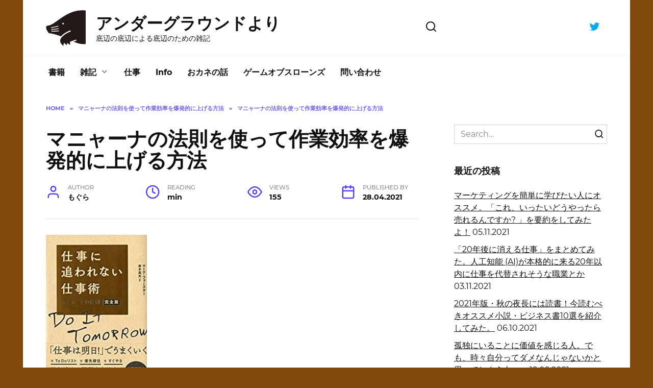

--- FILE ---
content_type: text/html; charset=UTF-8
request_url: https://underground-mogura.com/entry/2018/05/17/%E3%83%9E%E3%83%8B%E3%83%A3%E3%83%BC%E3%83%8A%E3%81%AE%E6%B3%95%E5%89%87%E3%82%92%E4%BD%BF%E3%81%A3%E3%81%A6%E4%BD%9C%E6%A5%AD%E5%8A%B9%E7%8E%87%E3%82%92%E7%88%86%E7%99%BA%E7%9A%84%E3%81%AB%E4%B8%8A-3/%E3%83%9E%E3%83%8B%E3%83%A3%E3%83%BC%E3%83%8A%E3%81%AE%E6%B3%95%E5%89%87%E3%82%92%E4%BD%BF%E3%81%A3%E3%81%A6%E4%BD%9C%E6%A5%AD%E5%8A%B9%E7%8E%87%E3%82%92%E7%88%86%E7%99%BA%E7%9A%84%E3%81%AB%E4%B8%8A-4
body_size: 15671
content:
<!doctype html><html dir="ltr" lang="ja"
 prefix="og: https://ogp.me/ns#" ><head><meta charset="UTF-8"><meta name="viewport" content="width=device-width, initial-scale=1"><title>マニャーナの法則を使って作業効率を爆発的に上げる方法 | アンダーグラウンドより</title><link rel="preconnect" href="https://fonts.gstatic.com/" crossorigin/><link rel="preconnect" href="https://fonts.googleapis.com"/><style type="text/css">@font-face {
 font-family: 'Montserrat';
 font-style: italic;
 font-weight: 400;
 font-display: swap;
 src: url(https://fonts.gstatic.com/s/montserrat/v18/JTUQjIg1_i6t8kCHKm459WxRzS7j.ttf) format('truetype');
}
@font-face {
 font-family: 'Montserrat';
 font-style: normal;
 font-weight: 400;
 font-display: swap;
 src: url(https://fonts.gstatic.com/s/montserrat/v18/JTUSjIg1_i6t8kCHKm459W1hzg.ttf) format('truetype');
}
@font-face {
 font-family: 'Montserrat';
 font-style: normal;
 font-weight: 700;
 font-display: swap;
 src: url(https://fonts.gstatic.com/s/montserrat/v18/JTURjIg1_i6t8kCHKm45_dJE3g3D-w.ttf) format('truetype');
} </style><link rel="stylesheet" id="siteground-optimizer-combined-css-4fcf296d12553b5a9346cab0ab2e1887" href="https://underground-mogura.com/wp-content/uploads/siteground-optimizer-assets/siteground-optimizer-combined-css-4fcf296d12553b5a9346cab0ab2e1887.css" media="all" /> <!-- All in One SEO 4.2.4 - aioseo.com --><meta name="robots" content="max-image-preview:large" /><meta name="google-site-verification" content="googleae51f3be5da3fc52" /><meta name="yandex-verification" content="54f6d265a3e58d70" /><link rel="canonical" href="https://underground-mogura.com/entry/2018/05/17/%e3%83%9e%e3%83%8b%e3%83%a3%e3%83%bc%e3%83%8a%e3%81%ae%e6%b3%95%e5%89%87%e3%82%92%e4%bd%bf%e3%81%a3%e3%81%a6%e4%bd%9c%e6%a5%ad%e5%8a%b9%e7%8e%87%e3%82%92%e7%88%86%e7%99%ba%e7%9a%84%e3%81%ab%e4%b8%8a-3/%e3%83%9e%e3%83%8b%e3%83%a3%e3%83%bc%e3%83%8a%e3%81%ae%e6%b3%95%e5%89%87%e3%82%92%e4%bd%bf%e3%81%a3%e3%81%a6%e4%bd%9c%e6%a5%ad%e5%8a%b9%e7%8e%87%e3%82%92%e7%88%86%e7%99%ba%e7%9a%84%e3%81%ab%e4%b8%8a-4" /><meta name="generator" content="All in One SEO (AIOSEO) 4.2.4 " /><meta property="og:locale" content="ja_JP" /><meta property="og:site_name" content="アンダーグラウンドより | 底辺の底辺による底辺のための雑記" /><meta property="og:type" content="article" /><meta property="og:title" content="マニャーナの法則を使って作業効率を爆発的に上げる方法 | アンダーグラウンドより" /><meta property="og:url" content="https://underground-mogura.com/entry/2018/05/17/%e3%83%9e%e3%83%8b%e3%83%a3%e3%83%bc%e3%83%8a%e3%81%ae%e6%b3%95%e5%89%87%e3%82%92%e4%bd%bf%e3%81%a3%e3%81%a6%e4%bd%9c%e6%a5%ad%e5%8a%b9%e7%8e%87%e3%82%92%e7%88%86%e7%99%ba%e7%9a%84%e3%81%ab%e4%b8%8a-3/%e3%83%9e%e3%83%8b%e3%83%a3%e3%83%bc%e3%83%8a%e3%81%ae%e6%b3%95%e5%89%87%e3%82%92%e4%bd%bf%e3%81%a3%e3%81%a6%e4%bd%9c%e6%a5%ad%e5%8a%b9%e7%8e%87%e3%82%92%e7%88%86%e7%99%ba%e7%9a%84%e3%81%ab%e4%b8%8a-4" /><meta property="og:image" content="https://underground-mogura.com/wp-content/uploads/2021/08/underground-mogura-logo-1.jpeg" /><meta property="og:image:secure_url" content="https://underground-mogura.com/wp-content/uploads/2021/08/underground-mogura-logo-1.jpeg" /><meta property="og:image:width" content="1048" /><meta property="og:image:height" content="946" /><meta property="article:published_time" content="2021-04-28T19:03:04+00:00" /><meta property="article:modified_time" content="2021-04-28T19:03:04+00:00" /><meta name="twitter:card" content="summary_large_image" /><meta name="twitter:site" content="@UndergroundMog1" /><meta name="twitter:title" content="マニャーナの法則を使って作業効率を爆発的に上げる方法 | アンダーグラウンドより" /><meta name="twitter:creator" content="@UndergroundMog1" /><meta name="twitter:image" content="https://underground-mogura.com/wp-content/uploads/2021/08/underground-mogura-logo-1.jpeg" /><meta name="twitter:label1" content="投稿者" /><meta name="twitter:data1" content="もぐら" /> <script type="application/ld+json" class="aioseo-schema"> {"@context":"https:\/\/schema.org","@graph":[{"@type":"WebSite","@id":"https:\/\/underground-mogura.com\/#website","url":"https:\/\/underground-mogura.com\/","name":"\u30a2\u30f3\u30c0\u30fc\u30b0\u30e9\u30a6\u30f3\u30c9\u3088\u308a","description":"\u5e95\u8fba\u306e\u5e95\u8fba\u306b\u3088\u308b\u5e95\u8fba\u306e\u305f\u3081\u306e\u96d1\u8a18","inLanguage":"ja","publisher":{"@id":"https:\/\/underground-mogura.com\/#person"}},{"@type":"Person","@id":"https:\/\/underground-mogura.com\/#person","name":"\u3082\u3050\u3089","image":{"@type":"ImageObject","@id":"https:\/\/underground-mogura.com\/entry\/2018\/05\/17\/%e3%83%9e%e3%83%8b%e3%83%a3%e3%83%bc%e3%83%8a%e3%81%ae%e6%b3%95%e5%89%87%e3%82%92%e4%bd%bf%e3%81%a3%e3%81%a6%e4%bd%9c%e6%a5%ad%e5%8a%b9%e7%8e%87%e3%82%92%e7%88%86%e7%99%ba%e7%9a%84%e3%81%ab%e4%b8%8a-3\/%e3%83%9e%e3%83%8b%e3%83%a3%e3%83%bc%e3%83%8a%e3%81%ae%e6%b3%95%e5%89%87%e3%82%92%e4%bd%bf%e3%81%a3%e3%81%a6%e4%bd%9c%e6%a5%ad%e5%8a%b9%e7%8e%87%e3%82%92%e7%88%86%e7%99%ba%e7%9a%84%e3%81%ab%e4%b8%8a-4#personImage","url":"https:\/\/secure.gravatar.com\/avatar\/b5a199344edcb6e6194c8b572d81eb31?s=96&d=wavatar&r=g","width":96,"height":96,"caption":"\u3082\u3050\u3089"}},{"@type":"BreadcrumbList","@id":"https:\/\/underground-mogura.com\/entry\/2018\/05\/17\/%e3%83%9e%e3%83%8b%e3%83%a3%e3%83%bc%e3%83%8a%e3%81%ae%e6%b3%95%e5%89%87%e3%82%92%e4%bd%bf%e3%81%a3%e3%81%a6%e4%bd%9c%e6%a5%ad%e5%8a%b9%e7%8e%87%e3%82%92%e7%88%86%e7%99%ba%e7%9a%84%e3%81%ab%e4%b8%8a-3\/%e3%83%9e%e3%83%8b%e3%83%a3%e3%83%bc%e3%83%8a%e3%81%ae%e6%b3%95%e5%89%87%e3%82%92%e4%bd%bf%e3%81%a3%e3%81%a6%e4%bd%9c%e6%a5%ad%e5%8a%b9%e7%8e%87%e3%82%92%e7%88%86%e7%99%ba%e7%9a%84%e3%81%ab%e4%b8%8a-4#breadcrumblist","itemListElement":[{"@type":"ListItem","@id":"https:\/\/underground-mogura.com\/#listItem","position":1,"item":{"@type":"WebPage","@id":"https:\/\/underground-mogura.com\/","name":"\u30db\u30fc\u30e0","description":"\u751f\u6d3b\u5411\u4e0a\u306e\u305f\u3081\u306e\u30e9\u30a4\u30d5\u30cf\u30c3\u30afand\u601d\u8003\u8853\u306e\u7d39\u4ecb\u3002\u8aad\u3093\u3067\u4fa1\u5024\u3092\u611f\u3058\u305f\u66f8\u7c4d\u306e\u7d39\u4ecb\u3002\u3053\u306e\u30d6\u30ed\u30b0\u306f\u300c\u30a2\u30f3\u30c0\u30fc\u30b0\u30e9\u30a6\u30f3\u30c9\u3088\u308a\u300d\u3068\u3044\u3046\u30bf\u30a4\u30c8\u30eb\u3067\u3084\u3089\u305b\u3066\u3082\u3089\u3063\u3066\u3044\u307e\u3059\u3002 \u306a\u3093\u3067\u30a2\u30f3\u30c0\u30fc\u30b0\u30e9\u30a6\u30f3\u30c9\u304b\u3063\u3066\u3044\u3046\u3068\u3001\u50d5\u304c\u5730\u4e0b\u30a2\u30a4\u30c9\u30eb\u306e\u3054\u3068\u304f\u3001\u30a2\u30f3\u30b0\u30e9\u3092\u6839\u57ce\u306b\u30d6\u30ed\u30ac\u30fc\u306e\u6d3b\u52d5\u3092\u3057\u3066\u3044\u308b\u305f\u3081\u3002\u8981\u3059\u308b\u306b\u3001\u5730\u4e0b\u304b\u3089\u767a\u4fe1\u3057\u3066\u3044\u304d\u307e\u3059\u3088\u3063\u3066\u610f\u5473\u5408\u3044\u306b\u306a\u3063\u3066\u304a\u308a\u307e\u3059\u3002","url":"https:\/\/underground-mogura.com\/"},"nextItem":"https:\/\/underground-mogura.com\/entry\/2018\/05\/17\/%e3%83%9e%e3%83%8b%e3%83%a3%e3%83%bc%e3%83%8a%e3%81%ae%e6%b3%95%e5%89%87%e3%82%92%e4%bd%bf%e3%81%a3%e3%81%a6%e4%bd%9c%e6%a5%ad%e5%8a%b9%e7%8e%87%e3%82%92%e7%88%86%e7%99%ba%e7%9a%84%e3%81%ab%e4%b8%8a-3\/%e3%83%9e%e3%83%8b%e3%83%a3%e3%83%bc%e3%83%8a%e3%81%ae%e6%b3%95%e5%89%87%e3%82%92%e4%bd%bf%e3%81%a3%e3%81%a6%e4%bd%9c%e6%a5%ad%e5%8a%b9%e7%8e%87%e3%82%92%e7%88%86%e7%99%ba%e7%9a%84%e3%81%ab%e4%b8%8a-4#listItem"},{"@type":"ListItem","@id":"https:\/\/underground-mogura.com\/entry\/2018\/05\/17\/%e3%83%9e%e3%83%8b%e3%83%a3%e3%83%bc%e3%83%8a%e3%81%ae%e6%b3%95%e5%89%87%e3%82%92%e4%bd%bf%e3%81%a3%e3%81%a6%e4%bd%9c%e6%a5%ad%e5%8a%b9%e7%8e%87%e3%82%92%e7%88%86%e7%99%ba%e7%9a%84%e3%81%ab%e4%b8%8a-3\/%e3%83%9e%e3%83%8b%e3%83%a3%e3%83%bc%e3%83%8a%e3%81%ae%e6%b3%95%e5%89%87%e3%82%92%e4%bd%bf%e3%81%a3%e3%81%a6%e4%bd%9c%e6%a5%ad%e5%8a%b9%e7%8e%87%e3%82%92%e7%88%86%e7%99%ba%e7%9a%84%e3%81%ab%e4%b8%8a-4#listItem","position":2,"item":{"@type":"WebPage","@id":"https:\/\/underground-mogura.com\/entry\/2018\/05\/17\/%e3%83%9e%e3%83%8b%e3%83%a3%e3%83%bc%e3%83%8a%e3%81%ae%e6%b3%95%e5%89%87%e3%82%92%e4%bd%bf%e3%81%a3%e3%81%a6%e4%bd%9c%e6%a5%ad%e5%8a%b9%e7%8e%87%e3%82%92%e7%88%86%e7%99%ba%e7%9a%84%e3%81%ab%e4%b8%8a-3\/%e3%83%9e%e3%83%8b%e3%83%a3%e3%83%bc%e3%83%8a%e3%81%ae%e6%b3%95%e5%89%87%e3%82%92%e4%bd%bf%e3%81%a3%e3%81%a6%e4%bd%9c%e6%a5%ad%e5%8a%b9%e7%8e%87%e3%82%92%e7%88%86%e7%99%ba%e7%9a%84%e3%81%ab%e4%b8%8a-4","name":"\u30de\u30cb\u30e3\u30fc\u30ca\u306e\u6cd5\u5247\u3092\u4f7f\u3063\u3066\u4f5c\u696d\u52b9\u7387\u3092\u7206\u767a\u7684\u306b\u4e0a\u3052\u308b\u65b9\u6cd5","url":"https:\/\/underground-mogura.com\/entry\/2018\/05\/17\/%e3%83%9e%e3%83%8b%e3%83%a3%e3%83%bc%e3%83%8a%e3%81%ae%e6%b3%95%e5%89%87%e3%82%92%e4%bd%bf%e3%81%a3%e3%81%a6%e4%bd%9c%e6%a5%ad%e5%8a%b9%e7%8e%87%e3%82%92%e7%88%86%e7%99%ba%e7%9a%84%e3%81%ab%e4%b8%8a-3\/%e3%83%9e%e3%83%8b%e3%83%a3%e3%83%bc%e3%83%8a%e3%81%ae%e6%b3%95%e5%89%87%e3%82%92%e4%bd%bf%e3%81%a3%e3%81%a6%e4%bd%9c%e6%a5%ad%e5%8a%b9%e7%8e%87%e3%82%92%e7%88%86%e7%99%ba%e7%9a%84%e3%81%ab%e4%b8%8a-4"},"previousItem":"https:\/\/underground-mogura.com\/#listItem"}]},{"@type":"Person","@id":"https:\/\/underground-mogura.com\/entry\/author\/admin#author","url":"https:\/\/underground-mogura.com\/entry\/author\/admin","name":"\u3082\u3050\u3089","image":{"@type":"ImageObject","@id":"https:\/\/underground-mogura.com\/entry\/2018\/05\/17\/%e3%83%9e%e3%83%8b%e3%83%a3%e3%83%bc%e3%83%8a%e3%81%ae%e6%b3%95%e5%89%87%e3%82%92%e4%bd%bf%e3%81%a3%e3%81%a6%e4%bd%9c%e6%a5%ad%e5%8a%b9%e7%8e%87%e3%82%92%e7%88%86%e7%99%ba%e7%9a%84%e3%81%ab%e4%b8%8a-3\/%e3%83%9e%e3%83%8b%e3%83%a3%e3%83%bc%e3%83%8a%e3%81%ae%e6%b3%95%e5%89%87%e3%82%92%e4%bd%bf%e3%81%a3%e3%81%a6%e4%bd%9c%e6%a5%ad%e5%8a%b9%e7%8e%87%e3%82%92%e7%88%86%e7%99%ba%e7%9a%84%e3%81%ab%e4%b8%8a-4#authorImage","url":"https:\/\/secure.gravatar.com\/avatar\/b5a199344edcb6e6194c8b572d81eb31?s=96&d=wavatar&r=g","width":96,"height":96,"caption":"\u3082\u3050\u3089"}},{"@type":"ItemPage","@id":"https:\/\/underground-mogura.com\/entry\/2018\/05\/17\/%e3%83%9e%e3%83%8b%e3%83%a3%e3%83%bc%e3%83%8a%e3%81%ae%e6%b3%95%e5%89%87%e3%82%92%e4%bd%bf%e3%81%a3%e3%81%a6%e4%bd%9c%e6%a5%ad%e5%8a%b9%e7%8e%87%e3%82%92%e7%88%86%e7%99%ba%e7%9a%84%e3%81%ab%e4%b8%8a-3\/%e3%83%9e%e3%83%8b%e3%83%a3%e3%83%bc%e3%83%8a%e3%81%ae%e6%b3%95%e5%89%87%e3%82%92%e4%bd%bf%e3%81%a3%e3%81%a6%e4%bd%9c%e6%a5%ad%e5%8a%b9%e7%8e%87%e3%82%92%e7%88%86%e7%99%ba%e7%9a%84%e3%81%ab%e4%b8%8a-4#itempage","url":"https:\/\/underground-mogura.com\/entry\/2018\/05\/17\/%e3%83%9e%e3%83%8b%e3%83%a3%e3%83%bc%e3%83%8a%e3%81%ae%e6%b3%95%e5%89%87%e3%82%92%e4%bd%bf%e3%81%a3%e3%81%a6%e4%bd%9c%e6%a5%ad%e5%8a%b9%e7%8e%87%e3%82%92%e7%88%86%e7%99%ba%e7%9a%84%e3%81%ab%e4%b8%8a-3\/%e3%83%9e%e3%83%8b%e3%83%a3%e3%83%bc%e3%83%8a%e3%81%ae%e6%b3%95%e5%89%87%e3%82%92%e4%bd%bf%e3%81%a3%e3%81%a6%e4%bd%9c%e6%a5%ad%e5%8a%b9%e7%8e%87%e3%82%92%e7%88%86%e7%99%ba%e7%9a%84%e3%81%ab%e4%b8%8a-4","name":"\u30de\u30cb\u30e3\u30fc\u30ca\u306e\u6cd5\u5247\u3092\u4f7f\u3063\u3066\u4f5c\u696d\u52b9\u7387\u3092\u7206\u767a\u7684\u306b\u4e0a\u3052\u308b\u65b9\u6cd5 | \u30a2\u30f3\u30c0\u30fc\u30b0\u30e9\u30a6\u30f3\u30c9\u3088\u308a","inLanguage":"ja","isPartOf":{"@id":"https:\/\/underground-mogura.com\/#website"},"breadcrumb":{"@id":"https:\/\/underground-mogura.com\/entry\/2018\/05\/17\/%e3%83%9e%e3%83%8b%e3%83%a3%e3%83%bc%e3%83%8a%e3%81%ae%e6%b3%95%e5%89%87%e3%82%92%e4%bd%bf%e3%81%a3%e3%81%a6%e4%bd%9c%e6%a5%ad%e5%8a%b9%e7%8e%87%e3%82%92%e7%88%86%e7%99%ba%e7%9a%84%e3%81%ab%e4%b8%8a-3\/%e3%83%9e%e3%83%8b%e3%83%a3%e3%83%bc%e3%83%8a%e3%81%ae%e6%b3%95%e5%89%87%e3%82%92%e4%bd%bf%e3%81%a3%e3%81%a6%e4%bd%9c%e6%a5%ad%e5%8a%b9%e7%8e%87%e3%82%92%e7%88%86%e7%99%ba%e7%9a%84%e3%81%ab%e4%b8%8a-4#breadcrumblist"},"author":"https:\/\/underground-mogura.com\/entry\/author\/admin#author","creator":"https:\/\/underground-mogura.com\/entry\/author\/admin#author","datePublished":"2021-04-28T19:03:04+10:00","dateModified":"2021-04-28T19:03:04+10:00"}]} </script> <!-- All in One SEO --> <!-- Google Tag Manager for WordPress by gtm4wp.com --> <script data-cfasync="false" data-pagespeed-no-defer> var gtm4wp_datalayer_name = "dataLayer";
 var dataLayer = dataLayer || []; </script> <!-- End Google Tag Manager for WordPress by gtm4wp.com --><link rel='dns-prefetch' href='//fonts.googleapis.com' /><link rel='dns-prefetch' href='//s.w.org' /> <style type="text/css"> img.wp-smiley,
img.emoji {
 display: inline !important;
 border: none !important;
 box-shadow: none !important;
 height: 1em !important;
 width: 1em !important;
 margin: 0 0.07em !important;
 vertical-align: -0.1em !important;
 background: none !important;
 padding: 0 !important;
} </style> <style id='wp-block-library-theme-inline-css' type='text/css'> .wp-block-audio figcaption{color:#555;font-size:13px;text-align:center}.is-dark-theme .wp-block-audio figcaption{color:hsla(0,0%,100%,.65)}.wp-block-code{border:1px solid #ccc;border-radius:4px;font-family:Menlo,Consolas,monaco,monospace;padding:.8em 1em}.wp-block-embed figcaption{color:#555;font-size:13px;text-align:center}.is-dark-theme .wp-block-embed figcaption{color:hsla(0,0%,100%,.65)}.blocks-gallery-caption{color:#555;font-size:13px;text-align:center}.is-dark-theme .blocks-gallery-caption{color:hsla(0,0%,100%,.65)}.wp-block-image figcaption{color:#555;font-size:13px;text-align:center}.is-dark-theme .wp-block-image figcaption{color:hsla(0,0%,100%,.65)}.wp-block-pullquote{border-top:4px solid;border-bottom:4px solid;margin-bottom:1.75em;color:currentColor}.wp-block-pullquote__citation,.wp-block-pullquote cite,.wp-block-pullquote footer{color:currentColor;text-transform:uppercase;font-size:.8125em;font-style:normal}.wp-block-quote{border-left:.25em solid;margin:0 0 1.75em;padding-left:1em}.wp-block-quote cite,.wp-block-quote footer{color:currentColor;font-size:.8125em;position:relative;font-style:normal}.wp-block-quote.has-text-align-right{border-left:none;border-right:.25em solid;padding-left:0;padding-right:1em}.wp-block-quote.has-text-align-center{border:none;padding-left:0}.wp-block-quote.is-large,.wp-block-quote.is-style-large,.wp-block-quote.is-style-plain{border:none}.wp-block-search .wp-block-search__label{font-weight:700}:where(.wp-block-group.has-background){padding:1.25em 2.375em}.wp-block-separator.has-css-opacity{opacity:.4}.wp-block-separator{border:none;border-bottom:2px solid;margin-left:auto;margin-right:auto}.wp-block-separator.has-alpha-channel-opacity{opacity:1}.wp-block-separator:not(.is-style-wide):not(.is-style-dots){width:100px}.wp-block-separator.has-background:not(.is-style-dots){border-bottom:none;height:1px}.wp-block-separator.has-background:not(.is-style-wide):not(.is-style-dots){height:2px}.wp-block-table thead{border-bottom:3px solid}.wp-block-table tfoot{border-top:3px solid}.wp-block-table td,.wp-block-table th{padding:.5em;border:1px solid;word-break:normal}.wp-block-table figcaption{color:#555;font-size:13px;text-align:center}.is-dark-theme .wp-block-table figcaption{color:hsla(0,0%,100%,.65)}.wp-block-video figcaption{color:#555;font-size:13px;text-align:center}.is-dark-theme .wp-block-video figcaption{color:hsla(0,0%,100%,.65)}.wp-block-template-part.has-background{padding:1.25em 2.375em;margin-top:0;margin-bottom:0} </style> <style id='global-styles-inline-css' type='text/css'> body{--wp--preset--color--black: #000000;--wp--preset--color--cyan-bluish-gray: #abb8c3;--wp--preset--color--white: #ffffff;--wp--preset--color--pale-pink: #f78da7;--wp--preset--color--vivid-red: #cf2e2e;--wp--preset--color--luminous-vivid-orange: #ff6900;--wp--preset--color--luminous-vivid-amber: #fcb900;--wp--preset--color--light-green-cyan: #7bdcb5;--wp--preset--color--vivid-green-cyan: #00d084;--wp--preset--color--pale-cyan-blue: #8ed1fc;--wp--preset--color--vivid-cyan-blue: #0693e3;--wp--preset--color--vivid-purple: #9b51e0;--wp--preset--gradient--vivid-cyan-blue-to-vivid-purple: linear-gradient(135deg,rgba(6,147,227,1) 0%,rgb(155,81,224) 100%);--wp--preset--gradient--light-green-cyan-to-vivid-green-cyan: linear-gradient(135deg,rgb(122,220,180) 0%,rgb(0,208,130) 100%);--wp--preset--gradient--luminous-vivid-amber-to-luminous-vivid-orange: linear-gradient(135deg,rgba(252,185,0,1) 0%,rgba(255,105,0,1) 100%);--wp--preset--gradient--luminous-vivid-orange-to-vivid-red: linear-gradient(135deg,rgba(255,105,0,1) 0%,rgb(207,46,46) 100%);--wp--preset--gradient--very-light-gray-to-cyan-bluish-gray: linear-gradient(135deg,rgb(238,238,238) 0%,rgb(169,184,195) 100%);--wp--preset--gradient--cool-to-warm-spectrum: linear-gradient(135deg,rgb(74,234,220) 0%,rgb(151,120,209) 20%,rgb(207,42,186) 40%,rgb(238,44,130) 60%,rgb(251,105,98) 80%,rgb(254,248,76) 100%);--wp--preset--gradient--blush-light-purple: linear-gradient(135deg,rgb(255,206,236) 0%,rgb(152,150,240) 100%);--wp--preset--gradient--blush-bordeaux: linear-gradient(135deg,rgb(254,205,165) 0%,rgb(254,45,45) 50%,rgb(107,0,62) 100%);--wp--preset--gradient--luminous-dusk: linear-gradient(135deg,rgb(255,203,112) 0%,rgb(199,81,192) 50%,rgb(65,88,208) 100%);--wp--preset--gradient--pale-ocean: linear-gradient(135deg,rgb(255,245,203) 0%,rgb(182,227,212) 50%,rgb(51,167,181) 100%);--wp--preset--gradient--electric-grass: linear-gradient(135deg,rgb(202,248,128) 0%,rgb(113,206,126) 100%);--wp--preset--gradient--midnight: linear-gradient(135deg,rgb(2,3,129) 0%,rgb(40,116,252) 100%);--wp--preset--duotone--dark-grayscale: url('#wp-duotone-dark-grayscale');--wp--preset--duotone--grayscale: url('#wp-duotone-grayscale');--wp--preset--duotone--purple-yellow: url('#wp-duotone-purple-yellow');--wp--preset--duotone--blue-red: url('#wp-duotone-blue-red');--wp--preset--duotone--midnight: url('#wp-duotone-midnight');--wp--preset--duotone--magenta-yellow: url('#wp-duotone-magenta-yellow');--wp--preset--duotone--purple-green: url('#wp-duotone-purple-green');--wp--preset--duotone--blue-orange: url('#wp-duotone-blue-orange');--wp--preset--font-size--small: 19.5px;--wp--preset--font-size--medium: 20px;--wp--preset--font-size--large: 36.5px;--wp--preset--font-size--x-large: 42px;--wp--preset--font-size--normal: 22px;--wp--preset--font-size--huge: 49.5px;}.has-black-color{color: var(--wp--preset--color--black) !important;}.has-cyan-bluish-gray-color{color: var(--wp--preset--color--cyan-bluish-gray) !important;}.has-white-color{color: var(--wp--preset--color--white) !important;}.has-pale-pink-color{color: var(--wp--preset--color--pale-pink) !important;}.has-vivid-red-color{color: var(--wp--preset--color--vivid-red) !important;}.has-luminous-vivid-orange-color{color: var(--wp--preset--color--luminous-vivid-orange) !important;}.has-luminous-vivid-amber-color{color: var(--wp--preset--color--luminous-vivid-amber) !important;}.has-light-green-cyan-color{color: var(--wp--preset--color--light-green-cyan) !important;}.has-vivid-green-cyan-color{color: var(--wp--preset--color--vivid-green-cyan) !important;}.has-pale-cyan-blue-color{color: var(--wp--preset--color--pale-cyan-blue) !important;}.has-vivid-cyan-blue-color{color: var(--wp--preset--color--vivid-cyan-blue) !important;}.has-vivid-purple-color{color: var(--wp--preset--color--vivid-purple) !important;}.has-black-background-color{background-color: var(--wp--preset--color--black) !important;}.has-cyan-bluish-gray-background-color{background-color: var(--wp--preset--color--cyan-bluish-gray) !important;}.has-white-background-color{background-color: var(--wp--preset--color--white) !important;}.has-pale-pink-background-color{background-color: var(--wp--preset--color--pale-pink) !important;}.has-vivid-red-background-color{background-color: var(--wp--preset--color--vivid-red) !important;}.has-luminous-vivid-orange-background-color{background-color: var(--wp--preset--color--luminous-vivid-orange) !important;}.has-luminous-vivid-amber-background-color{background-color: var(--wp--preset--color--luminous-vivid-amber) !important;}.has-light-green-cyan-background-color{background-color: var(--wp--preset--color--light-green-cyan) !important;}.has-vivid-green-cyan-background-color{background-color: var(--wp--preset--color--vivid-green-cyan) !important;}.has-pale-cyan-blue-background-color{background-color: var(--wp--preset--color--pale-cyan-blue) !important;}.has-vivid-cyan-blue-background-color{background-color: var(--wp--preset--color--vivid-cyan-blue) !important;}.has-vivid-purple-background-color{background-color: var(--wp--preset--color--vivid-purple) !important;}.has-black-border-color{border-color: var(--wp--preset--color--black) !important;}.has-cyan-bluish-gray-border-color{border-color: var(--wp--preset--color--cyan-bluish-gray) !important;}.has-white-border-color{border-color: var(--wp--preset--color--white) !important;}.has-pale-pink-border-color{border-color: var(--wp--preset--color--pale-pink) !important;}.has-vivid-red-border-color{border-color: var(--wp--preset--color--vivid-red) !important;}.has-luminous-vivid-orange-border-color{border-color: var(--wp--preset--color--luminous-vivid-orange) !important;}.has-luminous-vivid-amber-border-color{border-color: var(--wp--preset--color--luminous-vivid-amber) !important;}.has-light-green-cyan-border-color{border-color: var(--wp--preset--color--light-green-cyan) !important;}.has-vivid-green-cyan-border-color{border-color: var(--wp--preset--color--vivid-green-cyan) !important;}.has-pale-cyan-blue-border-color{border-color: var(--wp--preset--color--pale-cyan-blue) !important;}.has-vivid-cyan-blue-border-color{border-color: var(--wp--preset--color--vivid-cyan-blue) !important;}.has-vivid-purple-border-color{border-color: var(--wp--preset--color--vivid-purple) !important;}.has-vivid-cyan-blue-to-vivid-purple-gradient-background{background: var(--wp--preset--gradient--vivid-cyan-blue-to-vivid-purple) !important;}.has-light-green-cyan-to-vivid-green-cyan-gradient-background{background: var(--wp--preset--gradient--light-green-cyan-to-vivid-green-cyan) !important;}.has-luminous-vivid-amber-to-luminous-vivid-orange-gradient-background{background: var(--wp--preset--gradient--luminous-vivid-amber-to-luminous-vivid-orange) !important;}.has-luminous-vivid-orange-to-vivid-red-gradient-background{background: var(--wp--preset--gradient--luminous-vivid-orange-to-vivid-red) !important;}.has-very-light-gray-to-cyan-bluish-gray-gradient-background{background: var(--wp--preset--gradient--very-light-gray-to-cyan-bluish-gray) !important;}.has-cool-to-warm-spectrum-gradient-background{background: var(--wp--preset--gradient--cool-to-warm-spectrum) !important;}.has-blush-light-purple-gradient-background{background: var(--wp--preset--gradient--blush-light-purple) !important;}.has-blush-bordeaux-gradient-background{background: var(--wp--preset--gradient--blush-bordeaux) !important;}.has-luminous-dusk-gradient-background{background: var(--wp--preset--gradient--luminous-dusk) !important;}.has-pale-ocean-gradient-background{background: var(--wp--preset--gradient--pale-ocean) !important;}.has-electric-grass-gradient-background{background: var(--wp--preset--gradient--electric-grass) !important;}.has-midnight-gradient-background{background: var(--wp--preset--gradient--midnight) !important;}.has-small-font-size{font-size: var(--wp--preset--font-size--small) !important;}.has-medium-font-size{font-size: var(--wp--preset--font-size--medium) !important;}.has-large-font-size{font-size: var(--wp--preset--font-size--large) !important;}.has-x-large-font-size{font-size: var(--wp--preset--font-size--x-large) !important;} </style> <script  src='https://underground-mogura.com/wp-includes/js/jquery/jquery.min.js?ver=3.6.0' id='jquery-core-js'></script><link rel="https://api.w.org/" href="https://underground-mogura.com/wp-json/" /><link rel="alternate" type="application/json" href="https://underground-mogura.com/wp-json/wp/v2/media/481" /><link rel="EditURI" type="application/rsd+xml" title="RSD" href="https://underground-mogura.com/xmlrpc.php?rsd" /><link rel="wlwmanifest" type="application/wlwmanifest+xml" href="https://underground-mogura.com/wp-includes/wlwmanifest.xml" /><meta name="generator" content="WordPress 6.0.11" /><link rel='shortlink' href='https://underground-mogura.com/?p=481' /><link rel="alternate" type="application/json+oembed" href="https://underground-mogura.com/wp-json/oembed/1.0/embed?url=https%3A%2F%2Funderground-mogura.com%2Fentry%2F2018%2F05%2F17%2F%25e3%2583%259e%25e3%2583%258b%25e3%2583%25a3%25e3%2583%25bc%25e3%2583%258a%25e3%2581%25ae%25e6%25b3%2595%25e5%2589%2587%25e3%2582%2592%25e4%25bd%25bf%25e3%2581%25a3%25e3%2581%25a6%25e4%25bd%259c%25e6%25a5%25ad%25e5%258a%25b9%25e7%258e%2587%25e3%2582%2592%25e7%2588%2586%25e7%2599%25ba%25e7%259a%2584%25e3%2581%25ab%25e4%25b8%258a-3%2F%25e3%2583%259e%25e3%2583%258b%25e3%2583%25a3%25e3%2583%25bc%25e3%2583%258a%25e3%2581%25ae%25e6%25b3%2595%25e5%2589%2587%25e3%2582%2592%25e4%25bd%25bf%25e3%2581%25a3%25e3%2581%25a6%25e4%25bd%259c%25e6%25a5%25ad%25e5%258a%25b9%25e7%258e%2587%25e3%2582%2592%25e7%2588%2586%25e7%2599%25ba%25e7%259a%2584%25e3%2581%25ab%25e4%25b8%258a-4" /><link rel="alternate" type="text/xml+oembed" href="https://underground-mogura.com/wp-json/oembed/1.0/embed?url=https%3A%2F%2Funderground-mogura.com%2Fentry%2F2018%2F05%2F17%2F%25e3%2583%259e%25e3%2583%258b%25e3%2583%25a3%25e3%2583%25bc%25e3%2583%258a%25e3%2581%25ae%25e6%25b3%2595%25e5%2589%2587%25e3%2582%2592%25e4%25bd%25bf%25e3%2581%25a3%25e3%2581%25a6%25e4%25bd%259c%25e6%25a5%25ad%25e5%258a%25b9%25e7%258e%2587%25e3%2582%2592%25e7%2588%2586%25e7%2599%25ba%25e7%259a%2584%25e3%2581%25ab%25e4%25b8%258a-3%2F%25e3%2583%259e%25e3%2583%258b%25e3%2583%25a3%25e3%2583%25bc%25e3%2583%258a%25e3%2581%25ae%25e6%25b3%2595%25e5%2589%2587%25e3%2582%2592%25e4%25bd%25bf%25e3%2581%25a3%25e3%2581%25a6%25e4%25bd%259c%25e6%25a5%25ad%25e5%258a%25b9%25e7%258e%2587%25e3%2582%2592%25e7%2588%2586%25e7%2599%25ba%25e7%259a%2584%25e3%2581%25ab%25e4%25b8%258a-4&#038;format=xml" /> <!-- Google Tag Manager for WordPress by gtm4wp.com --> <!-- GTM Container placement set to automatic --> <script data-cfasync="false" data-pagespeed-no-defer type="text/javascript"> var dataLayer_content = {"pagePostType":"attachment","pagePostType2":"single-attachment","pagePostAuthor":"もぐら"};
 dataLayer.push( dataLayer_content ); </script> <script data-cfasync="false"> (function(w,d,s,l,i){w[l]=w[l]||[];w[l].push({'gtm.start':
new Date().getTime(),event:'gtm.js'});var f=d.getElementsByTagName(s)[0],
j=d.createElement(s),dl=l!='dataLayer'?'&l='+l:'';j.async=true;j.src=
'//www.googletagmanager.com/gtm.'+'js?id='+i+dl;f.parentNode.insertBefore(j,f);
})(window,document,'script','dataLayer','GTM-PW37JBC'); </script> <!-- End Google Tag Manager --> <!-- End Google Tag Manager for WordPress by gtm4wp.com --> <style>.scrolltop:before{content:"\2191"}body{background-color:#824a0a}.site-footer{background-color:#3d1a02}.site-logotype{max-width:100px}.site-logotype img{max-height:70px}@media (max-width: 991px){.widget-area{display: block; margin: 0 auto}}@media (max-width: 991px){.footer-navigation{display: block}}</style><link rel="icon" href="https://underground-mogura.com/wp-content/uploads/2021/08/cropped-underground-mogura-logo-1-32x32.jpeg" sizes="32x32" /><link rel="icon" href="https://underground-mogura.com/wp-content/uploads/2021/08/cropped-underground-mogura-logo-1-192x192.jpeg" sizes="192x192" /><link rel="apple-touch-icon" href="https://underground-mogura.com/wp-content/uploads/2021/08/cropped-underground-mogura-logo-1-180x180.jpeg" /><meta name="msapplication-TileImage" content="https://underground-mogura.com/wp-content/uploads/2021/08/cropped-underground-mogura-logo-1-270x270.jpeg" /></head><body data-rsssl=1 class="attachment attachment-template-default single single-attachment postid-481 attachmentid-481 attachment-jpeg wp-embed-responsive sidebar-right"> <svg xmlns="http://www.w3.org/2000/svg" viewBox="0 0 0 0" width="0" height="0" focusable="false" role="none" style="visibility: hidden; position: absolute; left: -9999px; overflow: hidden;" ><defs><filter id="wp-duotone-dark-grayscale"><feColorMatrix color-interpolation-filters="sRGB" type="matrix" values=" .299 .587 .114 0 0 .299 .587 .114 0 0 .299 .587 .114 0 0 .299 .587 .114 0 0 " /><feComponentTransfer color-interpolation-filters="sRGB" ><feFuncR type="table" tableValues="0 0.49803921568627" /><feFuncG type="table" tableValues="0 0.49803921568627" /><feFuncB type="table" tableValues="0 0.49803921568627" /><feFuncA type="table" tableValues="1 1" /></feComponentTransfer><feComposite in2="SourceGraphic" operator="in" /></filter></defs></svg><svg xmlns="http://www.w3.org/2000/svg" viewBox="0 0 0 0" width="0" height="0" focusable="false" role="none" style="visibility: hidden; position: absolute; left: -9999px; overflow: hidden;" ><defs><filter id="wp-duotone-grayscale"><feColorMatrix color-interpolation-filters="sRGB" type="matrix" values=" .299 .587 .114 0 0 .299 .587 .114 0 0 .299 .587 .114 0 0 .299 .587 .114 0 0 " /><feComponentTransfer color-interpolation-filters="sRGB" ><feFuncR type="table" tableValues="0 1" /><feFuncG type="table" tableValues="0 1" /><feFuncB type="table" tableValues="0 1" /><feFuncA type="table" tableValues="1 1" /></feComponentTransfer><feComposite in2="SourceGraphic" operator="in" /></filter></defs></svg><svg xmlns="http://www.w3.org/2000/svg" viewBox="0 0 0 0" width="0" height="0" focusable="false" role="none" style="visibility: hidden; position: absolute; left: -9999px; overflow: hidden;" ><defs><filter id="wp-duotone-purple-yellow"><feColorMatrix color-interpolation-filters="sRGB" type="matrix" values=" .299 .587 .114 0 0 .299 .587 .114 0 0 .299 .587 .114 0 0 .299 .587 .114 0 0 " /><feComponentTransfer color-interpolation-filters="sRGB" ><feFuncR type="table" tableValues="0.54901960784314 0.98823529411765" /><feFuncG type="table" tableValues="0 1" /><feFuncB type="table" tableValues="0.71764705882353 0.25490196078431" /><feFuncA type="table" tableValues="1 1" /></feComponentTransfer><feComposite in2="SourceGraphic" operator="in" /></filter></defs></svg><svg xmlns="http://www.w3.org/2000/svg" viewBox="0 0 0 0" width="0" height="0" focusable="false" role="none" style="visibility: hidden; position: absolute; left: -9999px; overflow: hidden;" ><defs><filter id="wp-duotone-blue-red"><feColorMatrix color-interpolation-filters="sRGB" type="matrix" values=" .299 .587 .114 0 0 .299 .587 .114 0 0 .299 .587 .114 0 0 .299 .587 .114 0 0 " /><feComponentTransfer color-interpolation-filters="sRGB" ><feFuncR type="table" tableValues="0 1" /><feFuncG type="table" tableValues="0 0.27843137254902" /><feFuncB type="table" tableValues="0.5921568627451 0.27843137254902" /><feFuncA type="table" tableValues="1 1" /></feComponentTransfer><feComposite in2="SourceGraphic" operator="in" /></filter></defs></svg><svg xmlns="http://www.w3.org/2000/svg" viewBox="0 0 0 0" width="0" height="0" focusable="false" role="none" style="visibility: hidden; position: absolute; left: -9999px; overflow: hidden;" ><defs><filter id="wp-duotone-midnight"><feColorMatrix color-interpolation-filters="sRGB" type="matrix" values=" .299 .587 .114 0 0 .299 .587 .114 0 0 .299 .587 .114 0 0 .299 .587 .114 0 0 " /><feComponentTransfer color-interpolation-filters="sRGB" ><feFuncR type="table" tableValues="0 0" /><feFuncG type="table" tableValues="0 0.64705882352941" /><feFuncB type="table" tableValues="0 1" /><feFuncA type="table" tableValues="1 1" /></feComponentTransfer><feComposite in2="SourceGraphic" operator="in" /></filter></defs></svg><svg xmlns="http://www.w3.org/2000/svg" viewBox="0 0 0 0" width="0" height="0" focusable="false" role="none" style="visibility: hidden; position: absolute; left: -9999px; overflow: hidden;" ><defs><filter id="wp-duotone-magenta-yellow"><feColorMatrix color-interpolation-filters="sRGB" type="matrix" values=" .299 .587 .114 0 0 .299 .587 .114 0 0 .299 .587 .114 0 0 .299 .587 .114 0 0 " /><feComponentTransfer color-interpolation-filters="sRGB" ><feFuncR type="table" tableValues="0.78039215686275 1" /><feFuncG type="table" tableValues="0 0.94901960784314" /><feFuncB type="table" tableValues="0.35294117647059 0.47058823529412" /><feFuncA type="table" tableValues="1 1" /></feComponentTransfer><feComposite in2="SourceGraphic" operator="in" /></filter></defs></svg><svg xmlns="http://www.w3.org/2000/svg" viewBox="0 0 0 0" width="0" height="0" focusable="false" role="none" style="visibility: hidden; position: absolute; left: -9999px; overflow: hidden;" ><defs><filter id="wp-duotone-purple-green"><feColorMatrix color-interpolation-filters="sRGB" type="matrix" values=" .299 .587 .114 0 0 .299 .587 .114 0 0 .299 .587 .114 0 0 .299 .587 .114 0 0 " /><feComponentTransfer color-interpolation-filters="sRGB" ><feFuncR type="table" tableValues="0.65098039215686 0.40392156862745" /><feFuncG type="table" tableValues="0 1" /><feFuncB type="table" tableValues="0.44705882352941 0.4" /><feFuncA type="table" tableValues="1 1" /></feComponentTransfer><feComposite in2="SourceGraphic" operator="in" /></filter></defs></svg><svg xmlns="http://www.w3.org/2000/svg" viewBox="0 0 0 0" width="0" height="0" focusable="false" role="none" style="visibility: hidden; position: absolute; left: -9999px; overflow: hidden;" ><defs><filter id="wp-duotone-blue-orange"><feColorMatrix color-interpolation-filters="sRGB" type="matrix" values=" .299 .587 .114 0 0 .299 .587 .114 0 0 .299 .587 .114 0 0 .299 .587 .114 0 0 " /><feComponentTransfer color-interpolation-filters="sRGB" ><feFuncR type="table" tableValues="0.098039215686275 1" /><feFuncG type="table" tableValues="0 0.66274509803922" /><feFuncB type="table" tableValues="0.84705882352941 0.41960784313725" /><feFuncA type="table" tableValues="1 1" /></feComponentTransfer><feComposite in2="SourceGraphic" operator="in" /></filter></defs></svg> <!-- GTM Container placement set to automatic --> <!-- Google Tag Manager (noscript) --> <noscript><iframe src="https://www.googletagmanager.com/ns.html?id=GTM-PW37JBC" height="0" width="0" style="display:none;visibility:hidden" aria-hidden="true"></iframe></noscript> <!-- End Google Tag Manager (noscript) --><div id="page" class="site"> <a class="skip-link screen-reader-text" href="#content">Skip to content</a><div class="search-screen-overlay js-search-screen-overlay"></div><div class="search-screen js-search-screen"><form role="search" method="get" class="search-form" action="https://underground-mogura.com/"> <label> <span class="screen-reader-text">Search for:</span> <input type="search" class="search-field" placeholder="Search…" value="" name="s"> </label> <button type="submit" class="search-submit"></button></form></div><header id="masthead" class="site-header fixed" itemscope itemtype="http://schema.org/WPHeader"><div class="site-header-inner fixed"><div class="humburger js-humburger"><span></span><span></span><span></span></div><div class="site-branding"><div class="site-logotype"><a href="https://underground-mogura.com/"><img src="https://underground-mogura.com/wp-content/uploads/2021/08/underground-mogura-logo-1.jpeg" alt="アンダーグラウンドより"></a></div><div class="site-branding__body"><div class="site-title"><a href="https://underground-mogura.com/">アンダーグラウンドより</a></div><p class="site-description">底辺の底辺による底辺のための雑記</p></div></div><!-- .site-branding --><div class="header-search"> <span class="search-icon js-search-icon"></span></div><div class="social-links"><div class="social-buttons social-buttons--square social-buttons--circle"> <span class="social-button social-button--twitter js-link" data-href="aHR0cHM6Ly90d2l0dGVyLmNvbS9VbmRlcmdyb3VuZE1vZzE=" data-target="_blank"></span></div></div></div></header><!-- #masthead --><nav id="site-navigation" class="main-navigation fixed"><div class="main-navigation-inner fixed"><div class="menu-menu-2-container"><ul id="header_menu" class="menu"><li id="menu-item-893" class="menu-item menu-item-type-taxonomy menu-item-object-category menu-item-893"><a href="https://underground-mogura.com/entry/category/%e6%9b%b8%e7%b1%8d">書籍</a></li><li id="menu-item-895" class="menu-item menu-item-type-taxonomy menu-item-object-category menu-item-has-children menu-item-895"><a href="https://underground-mogura.com/entry/category/%e9%9b%91%e8%a8%98">雑記</a><ul class="sub-menu"><li id="menu-item-902" class="menu-item menu-item-type-taxonomy menu-item-object-category menu-item-902"><a href="https://underground-mogura.com/entry/category/%e3%82%b0%e3%83%ab%e3%83%a1">グルメ</a></li><li id="menu-item-894" class="menu-item menu-item-type-taxonomy menu-item-object-category menu-item-894"><a href="https://underground-mogura.com/entry/category/%e8%b6%a3%e5%91%b3">趣味</a></li><li id="menu-item-898" class="menu-item menu-item-type-taxonomy menu-item-object-category menu-item-898"><a href="https://underground-mogura.com/entry/category/%e8%a3%bd%e5%93%81%e3%83%bb%e5%95%86%e5%93%81%e3%83%bb%e3%82%b5%e3%83%bc%e3%83%93%e3%82%b9">製品・商品・サービス</a></li><li id="menu-item-2492" class="menu-item menu-item-type-taxonomy menu-item-object-category menu-item-2492"><a href="https://underground-mogura.com/entry/category/1%e4%ba%ba%e6%9a%ae%e3%82%89%e3%81%97">1人暮らし</a></li><li id="menu-item-899" class="menu-item menu-item-type-taxonomy menu-item-object-category menu-item-899"><a href="https://underground-mogura.com/entry/category/%e3%83%9f%e3%82%b9%e3%83%81%e3%83%ab">ミスチル</a></li></ul></li><li id="menu-item-901" class="menu-item menu-item-type-taxonomy menu-item-object-category menu-item-901"><a href="https://underground-mogura.com/entry/category/%e4%bb%95%e4%ba%8b">仕事</a></li><li id="menu-item-903" class="menu-item menu-item-type-taxonomy menu-item-object-category menu-item-903"><a href="https://underground-mogura.com/entry/category/info">Info</a></li><li id="menu-item-904" class="menu-item menu-item-type-taxonomy menu-item-object-category menu-item-904"><a href="https://underground-mogura.com/entry/category/%e3%81%8a%e3%82%ab%e3%83%8d%e3%81%ae%e8%a9%b1">おカネの話</a></li><li id="menu-item-2490" class="menu-item menu-item-type-taxonomy menu-item-object-category menu-item-2490"><a href="https://underground-mogura.com/entry/category/%e3%82%b2%e3%83%bc%e3%83%a0%e3%82%aa%e3%83%96%e3%82%b9%e3%83%ad%e3%83%bc%e3%83%b3%e3%82%ba">ゲームオブスローンズ</a></li><li id="menu-item-2489" class="menu-item menu-item-type-post_type menu-item-object-page menu-item-2489"><a href="https://underground-mogura.com/contact-us">問い合わせ</a></li></ul></div></div></nav><!-- #site-navigation --><div class="mobile-menu-placeholder js-mobile-menu-placeholder"></div><div id="content" class="site-content fixed"><div class="site-content-inner"><div id="primary" class="content-area" itemscope itemtype="http://schema.org/Article"><main id="main" class="site-main article-card"><article id="post-481" class="article-post post-481 attachment type-attachment status-inherit "><div class="breadcrumb" itemscope itemtype="http://schema.org/BreadcrumbList"><span class="breadcrumb-item" itemprop="itemListElement" itemscope itemtype="http://schema.org/ListItem"><a href="https://underground-mogura.com/" itemprop="item"><span itemprop="name">Home</span></a><meta itemprop="position" content="0"></span> <span class="breadcrumb-separator">»</span> <span class="breadcrumb-item" itemprop="itemListElement" itemscope itemtype="http://schema.org/ListItem"><a href="https://underground-mogura.com/entry/2018/05/17/%e3%83%9e%e3%83%8b%e3%83%a3%e3%83%bc%e3%83%8a%e3%81%ae%e6%b3%95%e5%89%87%e3%82%92%e4%bd%bf%e3%81%a3%e3%81%a6%e4%bd%9c%e6%a5%ad%e5%8a%b9%e7%8e%87%e3%82%92%e7%88%86%e7%99%ba%e7%9a%84%e3%81%ab%e4%b8%8a-3" itemprop="item"><span itemprop="name">マニャーナの法則を使って作業効率を爆発的に上げる方法</span></a><meta itemprop="position" content="1"></span> <span class="breadcrumb-separator">»</span> <span class="breadcrumb-item breadcrumb_last" itemprop="itemListElement" itemscope itemtype="http://schema.org/ListItem"><span itemprop="name">マニャーナの法則を使って作業効率を爆発的に上げる方法</span><meta itemprop="position" content="2"></span></div><h1 class="entry-title" itemprop="headline">マニャーナの法則を使って作業効率を爆発的に上げる方法</h1><div class="entry-meta"> <span class="entry-author" itemprop="author"><span class="entry-label">Author</span> もぐら</span> <span class="entry-time"><span class="entry-label">Reading</span> min</span> <span class="entry-views"><span class="entry-label">Views</span> <span class="js-views-count" data-post_id="481">155</span></span> <span class="entry-date"><span class="entry-label">Published by</span> <time itemprop="datePublished" datetime="2021-04-28">28.04.2021</time></span></div><div class="entry-content" itemprop="articleBody"><p class="attachment"><a href='https://underground-mogura.com/wp-content/uploads/2018/05/51sVtVGKaEL._SL320_-2.jpg'><img width="198" height="300" src="[data-uri]" data-src="https://underground-mogura.com/wp-content/uploads/2018/05/51sVtVGKaEL._SL320_-2-198x300.jpg" class="attachment-medium size-medium lazyload" alt="%e3%83%9e%e3%83%8b%e3%83%a3%e3%83%bc%e3%83%8a%e3%81%ae%e6%b3%95%e5%89%87%e3%82%92%e4%bd%bf%e3%81%a3%e3%81%a6%e4%bd%9c%e6%a5%ad%e5%8a%b9%e7%8e%87%e3%82%92%e7%88%86%e7%99%ba%e7%9a%84%e3%81%ab%e4%b8%8a-4" data-srcset="https://underground-mogura.com/wp-content/uploads/2018/05/51sVtVGKaEL._SL320_-2-198x300.jpg 198w, https://underground-mogura.com/wp-content/uploads/2018/05/51sVtVGKaEL._SL320_-2-40x60.jpg 40w, https://underground-mogura.com/wp-content/uploads/2018/05/51sVtVGKaEL._SL320_-2.jpg 211w" sizes="(max-width: 198px) 100vw, 198px" /><noscript><img width="198" height="300" src="https://underground-mogura.com/wp-content/uploads/2018/05/51sVtVGKaEL._SL320_-2-198x300.jpg" class="attachment-medium size-medium lazyload" alt="%e3%83%9e%e3%83%8b%e3%83%a3%e3%83%bc%e3%83%8a%e3%81%ae%e6%b3%95%e5%89%87%e3%82%92%e4%bd%bf%e3%81%a3%e3%81%a6%e4%bd%9c%e6%a5%ad%e5%8a%b9%e7%8e%87%e3%82%92%e7%88%86%e7%99%ba%e7%9a%84%e3%81%ab%e4%b8%8a-4" srcset="https://underground-mogura.com/wp-content/uploads/2018/05/51sVtVGKaEL._SL320_-2-198x300.jpg 198w, https://underground-mogura.com/wp-content/uploads/2018/05/51sVtVGKaEL._SL320_-2-40x60.jpg 40w, https://underground-mogura.com/wp-content/uploads/2018/05/51sVtVGKaEL._SL320_-2.jpg 211w" sizes="(max-width: 198px) 100vw, 198px" /></noscript></a></p> <!-- toc empty --></div><!-- .entry-content --></article><div class="rating-box"><div class="rating-box__header">Rate article</div><div class="wp-star-rating js-star-rating star-rating--score-0" data-post-id="481" data-rating-count="" data-rating-sum="" data-rating-value=""><span class="star-rating-item js-star-rating-item" data-score="1"><svg aria-hidden="true" role="img" xmlns="http://www.w3.org/2000/svg" viewBox="0 0 576 512" class="i-ico"><path fill="currentColor" d="M259.3 17.8L194 150.2 47.9 171.5c-26.2 3.8-36.7 36.1-17.7 54.6l105.7 103-25 145.5c-4.5 26.3 23.2 46 46.4 33.7L288 439.6l130.7 68.7c23.2 12.2 50.9-7.4 46.4-33.7l-25-145.5 105.7-103c19-18.5 8.5-50.8-17.7-54.6L382 150.2 316.7 17.8c-11.7-23.6-45.6-23.9-57.4 0z" class="ico-star"></path></svg></span><span class="star-rating-item js-star-rating-item" data-score="2"><svg aria-hidden="true" role="img" xmlns="http://www.w3.org/2000/svg" viewBox="0 0 576 512" class="i-ico"><path fill="currentColor" d="M259.3 17.8L194 150.2 47.9 171.5c-26.2 3.8-36.7 36.1-17.7 54.6l105.7 103-25 145.5c-4.5 26.3 23.2 46 46.4 33.7L288 439.6l130.7 68.7c23.2 12.2 50.9-7.4 46.4-33.7l-25-145.5 105.7-103c19-18.5 8.5-50.8-17.7-54.6L382 150.2 316.7 17.8c-11.7-23.6-45.6-23.9-57.4 0z" class="ico-star"></path></svg></span><span class="star-rating-item js-star-rating-item" data-score="3"><svg aria-hidden="true" role="img" xmlns="http://www.w3.org/2000/svg" viewBox="0 0 576 512" class="i-ico"><path fill="currentColor" d="M259.3 17.8L194 150.2 47.9 171.5c-26.2 3.8-36.7 36.1-17.7 54.6l105.7 103-25 145.5c-4.5 26.3 23.2 46 46.4 33.7L288 439.6l130.7 68.7c23.2 12.2 50.9-7.4 46.4-33.7l-25-145.5 105.7-103c19-18.5 8.5-50.8-17.7-54.6L382 150.2 316.7 17.8c-11.7-23.6-45.6-23.9-57.4 0z" class="ico-star"></path></svg></span><span class="star-rating-item js-star-rating-item" data-score="4"><svg aria-hidden="true" role="img" xmlns="http://www.w3.org/2000/svg" viewBox="0 0 576 512" class="i-ico"><path fill="currentColor" d="M259.3 17.8L194 150.2 47.9 171.5c-26.2 3.8-36.7 36.1-17.7 54.6l105.7 103-25 145.5c-4.5 26.3 23.2 46 46.4 33.7L288 439.6l130.7 68.7c23.2 12.2 50.9-7.4 46.4-33.7l-25-145.5 105.7-103c19-18.5 8.5-50.8-17.7-54.6L382 150.2 316.7 17.8c-11.7-23.6-45.6-23.9-57.4 0z" class="ico-star"></path></svg></span><span class="star-rating-item js-star-rating-item" data-score="5"><svg aria-hidden="true" role="img" xmlns="http://www.w3.org/2000/svg" viewBox="0 0 576 512" class="i-ico"><path fill="currentColor" d="M259.3 17.8L194 150.2 47.9 171.5c-26.2 3.8-36.7 36.1-17.7 54.6l105.7 103-25 145.5c-4.5 26.3 23.2 46 46.4 33.7L288 439.6l130.7 68.7c23.2 12.2 50.9-7.4 46.4-33.7l-25-145.5 105.7-103c19-18.5 8.5-50.8-17.7-54.6L382 150.2 316.7 17.8c-11.7-23.6-45.6-23.9-57.4 0z" class="ico-star"></path></svg></span></div><div class="star-rating-text"><em>( No ratings yet )</em></div></div><div class="entry-social"><div class="entry-bottom__header">SNSでシェア</div><div class="social-buttons"><span class="social-button social-button--facebook" data-social="facebook"></span><span class="social-button social-button--twitter" data-social="twitter"></span><span class="social-button social-button--reddit" data-social="reddit"></span><span class="social-button social-button--whatsapp" data-social="whatsapp"></span><span class="social-button social-button--line" data-social="line"></span></div></div><meta itemscope itemprop="mainEntityOfPage" itemType="https://schema.org/WebPage" itemid="https://underground-mogura.com/entry/2018/05/17/%e3%83%9e%e3%83%8b%e3%83%a3%e3%83%bc%e3%83%8a%e3%81%ae%e6%b3%95%e5%89%87%e3%82%92%e4%bd%bf%e3%81%a3%e3%81%a6%e4%bd%9c%e6%a5%ad%e5%8a%b9%e7%8e%87%e3%82%92%e7%88%86%e7%99%ba%e7%9a%84%e3%81%ab%e4%b8%8a-3/%e3%83%9e%e3%83%8b%e3%83%a3%e3%83%bc%e3%83%8a%e3%81%ae%e6%b3%95%e5%89%87%e3%82%92%e4%bd%bf%e3%81%a3%e3%81%a6%e4%bd%9c%e6%a5%ad%e5%8a%b9%e7%8e%87%e3%82%92%e7%88%86%e7%99%ba%e7%9a%84%e3%81%ab%e4%b8%8a-4" content="マニャーナの法則を使って作業効率を爆発的に上げる方法"><meta itemprop="dateModified" content="2021-04-28"><div itemprop="publisher" itemscope itemtype="https://schema.org/Organization" style="display: none;"><div itemprop="logo" itemscope itemtype="https://schema.org/ImageObject"><img itemprop="url image" src="https://underground-mogura.com/wp-content/uploads/2021/08/underground-mogura-logo-1.jpeg" alt="アンダーグラウンドより"></div><meta itemprop="name" content="アンダーグラウンドより"><meta itemprop="telephone" content="アンダーグラウンドより"><meta itemprop="address" content="https://underground-mogura.com"></div></main><!-- #main --></div><!-- #primary --><aside id="secondary" class="widget-area" itemscope itemtype="http://schema.org/WPSideBar"><div class="sticky-sidebar js-sticky-sidebar"><div id="block-28" class="widget widget_block"><!-- Ezoic - sidebar - sidebar --><div id="ezoic-pub-ad-placeholder-104"></div> <!-- End Ezoic - sidebar - sidebar --></div><div id="search-2" class="widget widget_search"><form role="search" method="get" class="search-form" action="https://underground-mogura.com/"> <label> <span class="screen-reader-text">Search for:</span> <input type="search" class="search-field" placeholder="Search…" value="" name="s"> </label> <button type="submit" class="search-submit"></button></form></div><div id="recent-posts-2" class="widget widget_recent_entries"><div class="widget-header">最近の投稿</div><ul><li> <a href="https://underground-mogura.com/entry/2021/11/05/%e3%83%9e%e3%83%bc%e3%82%b1%e3%83%86%e3%82%a3%e3%83%b3%e3%82%b0%e3%82%92%e7%b0%a1%e5%8d%98%e3%81%ab%e5%ad%a6%e3%81%b3%e3%81%9f%e3%81%84%e4%ba%ba%e3%81%ab%e3%82%aa%e3%82%b9%e3%82%b9%e3%83%a1%e3%81%93">マーケティングを簡単に学びたい人にオススメ。「これ、いったいどうやったら売れるんですか? 」を要約をしてみたよ！</a> <span class="post-date">05.11.2021</span></li><li> <a href="https://underground-mogura.com/entry/2021/11/03/20%e5%b9%b4%e5%be%8c%e3%81%ab%e6%b6%88%e3%81%88%e3%82%8b%e4%bb%95%e4%ba%8b%e3%82%92%e3%81%be%e3%81%a8%e3%82%81%e3%81%a6%e3%81%bf%e3%81%9f%e4%ba%ba%e5%b7%a5%e7%9f%a5%e8%83%bd-ai%e3%81%8c%e6%9c%ac">「20年後に消える仕事」をまとめてみた。人工知能 (AI)が本格的に来る20年以内に仕事を代替されそうな職業とか</a> <span class="post-date">03.11.2021</span></li><li> <a href="https://underground-mogura.com/entry/2021/10/06/2021%e5%b9%b4%e7%89%88%e3%83%bb%e7%a7%8b%e3%81%ae%e5%a4%9c%e9%95%b7%e3%81%ab%e3%81%af%e8%aa%ad%e6%9b%b8%ef%bc%81%e4%bb%8a%e8%aa%ad%e3%82%80%e3%81%b9%e3%81%8d%e3%82%aa%e3%82%b9%e3%82%b9%e3%83%a1">2021年版・秋の夜長には読書！今読むべきオススメ小説・ビジネス書10選を紹介してみた。</a> <span class="post-date">06.10.2021</span></li><li> <a href="https://underground-mogura.com/entry/2021/09/19/%e5%ad%a4%e7%8b%ac%e3%81%ab%e3%81%84%e3%82%8b%e3%81%93%e3%81%a8%e3%81%ab%e4%be%a1%e5%80%a4%e3%82%92%e6%84%9f%e3%81%98%e3%82%8b%e4%ba%ba%e3%80%82%e3%81%a7%e3%82%82%e3%80%81%e6%99%82%e3%80%85%e8%87%aa">孤独にいることに価値を感じる人。でも、時々自分ってダメなんじゃないかと思ってしまう人へ。</a> <span class="post-date">19.09.2021</span></li><li> <a href="https://underground-mogura.com/entry/2021/09/15/%e5%be%a9%e6%a5%ad%e3%81%97%e3%81%a6%e3%81%84%e3%82%8b%e4%ba%ba%e5%bf%85%e8%a6%8b%e3%80%82%e7%a2%ba%e5%ae%9a%e7%94%b3%e5%91%8a%e3%81%ae%e5%9f%ba%e6%9c%ac%e3%81%ae%e3%80%8c%e3%81%8d%e3%80%8d%e3%82%92">復業している人必見。確定申告の基本の「き」を解説してみた</a> <span class="post-date">15.09.2021</span></li><li> <a href="https://underground-mogura.com/entry/2021/09/09/%e3%81%a9%e3%81%ae%e8%a8%bc%e5%88%b8%e4%bc%9a%e7%a4%be%e3%81%ab%e3%81%99%e3%82%8b%e3%81%8b5%e7%a4%be%e3%81%bb%e3%81%a9%e7%b5%9e%e3%81%a3%e3%81%a6%e8%89%b2%e3%80%85%e8%aa%bf%e3%81%b9%e3%81%a6%e3%81%bf">どの証券会社にするか5社ほど絞って色々調べてみたまとめ。つみたてNISAの楽天証券に加入する事に決定。</a> <span class="post-date">09.09.2021</span></li><li> <a href="https://underground-mogura.com/entry/2021/09/05/%e7%a9%8d%e3%81%bf%e7%ab%8b%e3%81%a6nisa%e3%82%92%e3%81%93%e3%82%8c%e3%81%8b%e3%82%89%e5%a7%8b%e3%82%81%e3%82%8b%e4%ba%ba%e3%81%ab%e3%80%82%e7%a9%8d%e3%81%bf%e7%ab%8b%e3%81%a6nisa%e3%81%ae%e4%bb%95">積み立てNISAをこれから始める人に。積み立てNISAの仕組みをわかりやすく解説。</a> <span class="post-date">05.09.2021</span></li><li> <a href="https://underground-mogura.com/entry/2021/09/01/%e3%82%a2%e3%83%9e%e3%82%be%e3%83%b3%e3%83%97%e3%83%a9%e3%82%a4%e3%83%a0%e3%81%a7%e3%83%9f%e3%82%b9%e3%82%bf%e3%83%bc%e3%83%ad%e3%83%9c%e3%83%83%e3%83%88mr-robot%e3%82%92%e8%a6%8b%e5%a7%8b%e3%82%81">アマゾンプライムでミスターロボット(Mr.Robot)を見始めた。ニッチ向け海外ドラマMr.Robotを見た感想。ネタバレなし。</a> <span class="post-date">01.09.2021</span></li><li> <a href="https://underground-mogura.com/entry/2021/08/29/%e5%bf%83%e3%81%8c%e7%96%b2%e3%82%8c%e3%81%9f%e3%82%8a%e8%90%bd%e3%81%a1%e3%81%9f%e3%82%89%e8%81%b4%e3%81%8d%e3%81%9f%e3%81%84%e6%9b%b2%e3%83%aa%e3%82%b9%e3%83%88%e3%82%b5%e3%82%af%e3%83%83%e3%81%a8">心が疲れたり、落ちたら聴きたい曲リスト。サクッと６選紹介します。</a> <span class="post-date">29.08.2021</span></li><li> <a href="https://underground-mogura.com/entry/2021/08/26/%e3%82%b2%e3%83%bc%e3%83%a0%e3%82%aa%e3%83%96%e3%82%b9%e3%83%ad%e3%83%bc%e3%83%b3%e3%82%ba%e3%81%ae%e4%b8%96%e7%95%8c%e3%81%ab%e8%bb%a2%e7%94%9f%e3%81%97%e3%81%9f%e3%82%89%e3%81%a8%e3%82%8a%e3%81%82">ゲームオブスローンズの世界に転生したらとりあえずティリオンにすがれ</a> <span class="post-date">26.08.2021</span></li></ul></div><div id="categories-2" class="widget widget_categories"><div class="widget-header">カテゴリー</div><ul><li class="cat-item cat-item-12"><a href="https://underground-mogura.com/entry/category/1%e4%ba%ba%e6%9a%ae%e3%82%89%e3%81%97">1人暮らし</a></li><li class="cat-item cat-item-1"><a href="https://underground-mogura.com/entry/category/info">Info</a></li><li class="cat-item cat-item-14"><a href="https://underground-mogura.com/entry/category/%e3%81%8a%e3%82%ab%e3%83%8d%e3%81%ae%e8%a9%b1">おカネの話</a></li><li class="cat-item cat-item-10"><a href="https://underground-mogura.com/entry/category/%e3%82%b0%e3%83%ab%e3%83%a1">グルメ</a></li><li class="cat-item cat-item-105"><a href="https://underground-mogura.com/entry/category/%e3%82%b2%e3%83%bc%e3%83%a0%e3%82%aa%e3%83%96%e3%82%b9%e3%83%ad%e3%83%bc%e3%83%b3%e3%82%ba">ゲームオブスローンズ</a></li><li class="cat-item cat-item-13"><a href="https://underground-mogura.com/entry/category/%e3%83%9f%e3%82%b9%e3%83%81%e3%83%ab">ミスチル</a></li><li class="cat-item cat-item-5"><a href="https://underground-mogura.com/entry/category/%e4%bb%95%e4%ba%8b">仕事</a></li><li class="cat-item cat-item-6"><a href="https://underground-mogura.com/entry/category/%e6%9b%b8%e7%b1%8d">書籍</a></li><li class="cat-item cat-item-11"><a href="https://underground-mogura.com/entry/category/%e8%80%83%e5%af%9f">考察</a></li><li class="cat-item cat-item-4"><a href="https://underground-mogura.com/entry/category/%e8%a3%bd%e5%93%81%e3%83%bb%e5%95%86%e5%93%81%e3%83%bb%e3%82%b5%e3%83%bc%e3%83%93%e3%82%b9">製品・商品・サービス</a></li><li class="cat-item cat-item-7"><a href="https://underground-mogura.com/entry/category/%e8%b6%a3%e5%91%b3">趣味</a></li><li class="cat-item cat-item-3"><a href="https://underground-mogura.com/entry/category/%e9%9b%91%e8%a8%98">雑記</a></li></ul></div><div id="block-13" class="widget widget_block widget_archive"><ul class=" wp-block-archives-list wp-block-archives"><li><a href='https://underground-mogura.com/entry/2021/11'>2021年11月</a></li><li><a href='https://underground-mogura.com/entry/2021/10'>2021年10月</a></li><li><a href='https://underground-mogura.com/entry/2021/09'>2021年9月</a></li><li><a href='https://underground-mogura.com/entry/2021/08'>2021年8月</a></li><li><a href='https://underground-mogura.com/entry/2020/09'>2020年9月</a></li><li><a href='https://underground-mogura.com/entry/2019/09'>2019年9月</a></li><li><a href='https://underground-mogura.com/entry/2019/08'>2019年8月</a></li><li><a href='https://underground-mogura.com/entry/2019/06'>2019年6月</a></li><li><a href='https://underground-mogura.com/entry/2019/05'>2019年5月</a></li><li><a href='https://underground-mogura.com/entry/2019/04'>2019年4月</a></li><li><a href='https://underground-mogura.com/entry/2019/03'>2019年3月</a></li><li><a href='https://underground-mogura.com/entry/2019/01'>2019年1月</a></li><li><a href='https://underground-mogura.com/entry/2018/12'>2018年12月</a></li><li><a href='https://underground-mogura.com/entry/2018/11'>2018年11月</a></li><li><a href='https://underground-mogura.com/entry/2018/10'>2018年10月</a></li><li><a href='https://underground-mogura.com/entry/2018/09'>2018年9月</a></li><li><a href='https://underground-mogura.com/entry/2018/08'>2018年8月</a></li><li><a href='https://underground-mogura.com/entry/2018/07'>2018年7月</a></li><li><a href='https://underground-mogura.com/entry/2018/06'>2018年6月</a></li><li><a href='https://underground-mogura.com/entry/2018/05'>2018年5月</a></li><li><a href='https://underground-mogura.com/entry/2018/04'>2018年4月</a></li><li><a href='https://underground-mogura.com/entry/2018/03'>2018年3月</a></li><li><a href='https://underground-mogura.com/entry/2018/02'>2018年2月</a></li><li><a href='https://underground-mogura.com/entry/2018/01'>2018年1月</a></li><li><a href='https://underground-mogura.com/entry/2017/12'>2017年12月</a></li></ul></div><div id="block-29" class="widget widget_block"><!-- Ezoic - sidebar_middle - sidebar_middle --><div id="ezoic-pub-ad-placeholder-105"></div> <!-- End Ezoic - sidebar_middle - sidebar_middle --></div></div></aside><!-- #secondary --><div id="related-posts" class="related-posts fixed"><div class="related-posts__header">おすすめポスト</div><div class="post-cards post-cards--vertical"><div class="post-card post-card--related"><div class="post-card__thumbnail"><a href="https://underground-mogura.com/entry/2018/05/12/%e3%80%8c20%e4%bb%a3%e3%81%a7%e7%9f%a5%e3%81%a3%e3%81%a6%e3%81%8a%e3%81%8d%e3%81%9f%e3%81%84%e3%81%8a%e9%87%91%e3%81%ae%e3%81%93%e3%81%a8%e3%80%8d%e3%81%af%e3%81%8a%e9%87%91%e3%81%ab%e3%81%a4"><img width="108" height="160" src="[data-uri]" data-src="https://underground-mogura.com/wp-content/uploads/2018/05/41LDJSdqtOL._SL160_.jpg" class="attachment-reboot_small size-reboot_small wp-post-image lazyload" alt="%e3%80%8c20%e4%bb%a3%e3%81%a7%e7%9f%a5%e3%81%a3%e3%81%a6%e3%81%8a%e3%81%8d%e3%81%9f%e3%81%84%e3%81%8a%e9%87%91%e3%81%ae%e3%81%93%e3%81%a8%e3%80%8d%e3%81%af%e3%81%8a%e9%87%91%e3%81%ab%e3%81%a4%e3%81%84" loading="lazy" data-srcset="https://underground-mogura.com/wp-content/uploads/2018/05/41LDJSdqtOL._SL160_.jpg 108w, https://underground-mogura.com/wp-content/uploads/2018/05/41LDJSdqtOL._SL160_-41x60.jpg 41w" sizes="(max-width: 108px) 100vw, 108px" /><noscript><img width="108" height="160" src="https://underground-mogura.com/wp-content/uploads/2018/05/41LDJSdqtOL._SL160_.jpg" class="attachment-reboot_small size-reboot_small wp-post-image lazyload" alt="%e3%80%8c20%e4%bb%a3%e3%81%a7%e7%9f%a5%e3%81%a3%e3%81%a6%e3%81%8a%e3%81%8d%e3%81%9f%e3%81%84%e3%81%8a%e9%87%91%e3%81%ae%e3%81%93%e3%81%a8%e3%80%8d%e3%81%af%e3%81%8a%e9%87%91%e3%81%ab%e3%81%a4%e3%81%84" loading="lazy" srcset="https://underground-mogura.com/wp-content/uploads/2018/05/41LDJSdqtOL._SL160_.jpg 108w, https://underground-mogura.com/wp-content/uploads/2018/05/41LDJSdqtOL._SL160_-41x60.jpg 41w" sizes="(max-width: 108px) 100vw, 108px" /></noscript></a></div><div class="post-card__title"><a href="https://underground-mogura.com/entry/2018/05/12/%e3%80%8c20%e4%bb%a3%e3%81%a7%e7%9f%a5%e3%81%a3%e3%81%a6%e3%81%8a%e3%81%8d%e3%81%9f%e3%81%84%e3%81%8a%e9%87%91%e3%81%ae%e3%81%93%e3%81%a8%e3%80%8d%e3%81%af%e3%81%8a%e9%87%91%e3%81%ab%e3%81%a4">「20代で知っておきたいお金のこと」はお金についてのリテラシーを高めたい人向け</a></div><div class="post-card__description">最近お金について書かれた書籍ばかり読み漁っています。もぐらです。 なんでしょう。やっぱりお金が好きなんですかね。</div><div class="post-card__meta"><span class="post-card__comments">0</span><span class="post-card__views">846</span></div></div><div class="post-card post-card--related"><div class="post-card__thumbnail"><a href="https://underground-mogura.com/entry/2018/05/14/%e5%90%83%e9%a9%9a%e4%bb%b0%e5%a4%a9%ef%bc%81%e3%81%8a%e3%81%99%e3%81%99%e3%82%81%e3%83%9f%e3%82%b9%e3%83%86%e3%83%aa%e3%83%bc%e5%b0%8f%e8%aa%ac15%e9%81%b8%ef%bc%81%e6%97%a7%e4%bd%9c%e3%81%8b-2"><img width="293" height="220" src="[data-uri]" data-src="https://underground-mogura.com/wp-content/uploads/2018/05/20180514151844-1.jpg" class="attachment-reboot_small size-reboot_small wp-post-image lazyload" alt="%e5%90%83%e9%a9%9a%e4%bb%b0%e5%a4%a9%ef%bc%81%e3%81%8a%e3%81%99%e3%81%99%e3%82%81%e3%83%9f%e3%82%b9%e3%83%86%e3%83%aa%e3%83%bc%e5%b0%8f%e8%aa%ac15%e9%81%b8%ef%bc%81%e6%97%a7%e4%bd%9c%e3%81%8b-3" loading="lazy" data-srcset="https://underground-mogura.com/wp-content/uploads/2018/05/20180514151844-1.jpg 453w, https://underground-mogura.com/wp-content/uploads/2018/05/20180514151844-1-300x225.jpg 300w, https://underground-mogura.com/wp-content/uploads/2018/05/20180514151844-1-80x60.jpg 80w" sizes="(max-width: 293px) 100vw, 293px" /><noscript><img width="293" height="220" src="https://underground-mogura.com/wp-content/uploads/2018/05/20180514151844-1.jpg" class="attachment-reboot_small size-reboot_small wp-post-image lazyload" alt="%e5%90%83%e9%a9%9a%e4%bb%b0%e5%a4%a9%ef%bc%81%e3%81%8a%e3%81%99%e3%81%99%e3%82%81%e3%83%9f%e3%82%b9%e3%83%86%e3%83%aa%e3%83%bc%e5%b0%8f%e8%aa%ac15%e9%81%b8%ef%bc%81%e6%97%a7%e4%bd%9c%e3%81%8b-3" loading="lazy" srcset="https://underground-mogura.com/wp-content/uploads/2018/05/20180514151844-1.jpg 453w, https://underground-mogura.com/wp-content/uploads/2018/05/20180514151844-1-300x225.jpg 300w, https://underground-mogura.com/wp-content/uploads/2018/05/20180514151844-1-80x60.jpg 80w" sizes="(max-width: 293px) 100vw, 293px" /></noscript></a></div><div class="post-card__title"><a href="https://underground-mogura.com/entry/2018/05/14/%e5%90%83%e9%a9%9a%e4%bb%b0%e5%a4%a9%ef%bc%81%e3%81%8a%e3%81%99%e3%81%99%e3%82%81%e3%83%9f%e3%82%b9%e3%83%86%e3%83%aa%e3%83%bc%e5%b0%8f%e8%aa%ac15%e9%81%b8%ef%bc%81%e6%97%a7%e4%bd%9c%e3%81%8b-2">吃驚仰天！おすすめミステリー小説15選！旧作から人気作まで</a></div><div class="post-card__description">本は結構読む。小説は時々読む。その中でもミステリーとホラーは好んで読む。 という読書傾向を持った管理人が、今回はおすすめのミステリー小説を15冊ほど厳選して紹介していきます。</div><div class="post-card__meta"><span class="post-card__comments">0</span><span class="post-card__views">2.2k.</span></div></div><div class="post-card post-card--related"><div class="post-card__thumbnail"><a href="https://underground-mogura.com/entry/2018/01/19/%e3%80%90%e5%a4%a7%e4%ba%ba%e3%81%ae%e8%b4%85%e6%b2%a2%e5%93%81%e3%80%91%e4%b9%83%e6%9c%a8%e5%9d%82%e3%83%a1%e3%83%b3%e3%83%90%e3%83%bc%e3%81%8c%e7%b5%b6%e8%b3%9b%e3%81%99%e3%82%8b%e3%82%b5%e3%83%bc"><img width="118" height="160" src="[data-uri]" data-src="https://underground-mogura.com/wp-content/uploads/2018/01/312B02iAFAXL._SL160_.jpg" class="attachment-reboot_small size-reboot_small wp-post-image lazyload" alt="%e3%80%90%e5%a4%a7%e4%ba%ba%e3%81%ae%e8%b4%85%e6%b2%a2%e5%93%81%e3%80%91%e4%b9%83%e6%9c%a8%e5%9d%82%e3%83%a1%e3%83%b3%e3%83%90%e3%83%bc%e3%81%8c%e7%b5%b6%e8%b3%9b%e3%81%99%e3%82%8b%e3%82%b5%e3%83%bc-2" loading="lazy" data-srcset="https://underground-mogura.com/wp-content/uploads/2018/01/312B02iAFAXL._SL160_.jpg 118w, https://underground-mogura.com/wp-content/uploads/2018/01/312B02iAFAXL._SL160_-44x60.jpg 44w" sizes="(max-width: 118px) 100vw, 118px" /><noscript><img width="118" height="160" src="https://underground-mogura.com/wp-content/uploads/2018/01/312B02iAFAXL._SL160_.jpg" class="attachment-reboot_small size-reboot_small wp-post-image lazyload" alt="%e3%80%90%e5%a4%a7%e4%ba%ba%e3%81%ae%e8%b4%85%e6%b2%a2%e5%93%81%e3%80%91%e4%b9%83%e6%9c%a8%e5%9d%82%e3%83%a1%e3%83%b3%e3%83%90%e3%83%bc%e3%81%8c%e7%b5%b6%e8%b3%9b%e3%81%99%e3%82%8b%e3%82%b5%e3%83%bc-2" loading="lazy" srcset="https://underground-mogura.com/wp-content/uploads/2018/01/312B02iAFAXL._SL160_.jpg 118w, https://underground-mogura.com/wp-content/uploads/2018/01/312B02iAFAXL._SL160_-44x60.jpg 44w" sizes="(max-width: 118px) 100vw, 118px" /></noscript></a></div><div class="post-card__title"><a href="https://underground-mogura.com/entry/2018/01/19/%e3%80%90%e5%a4%a7%e4%ba%ba%e3%81%ae%e8%b4%85%e6%b2%a2%e5%93%81%e3%80%91%e4%b9%83%e6%9c%a8%e5%9d%82%e3%83%a1%e3%83%b3%e3%83%90%e3%83%bc%e3%81%8c%e7%b5%b6%e8%b3%9b%e3%81%99%e3%82%8b%e3%82%b5%e3%83%bc">【大人の贅沢品】乃木坂メンバーが絶賛するサーモン塩辛をレビュー</a></div><div class="post-card__description">どうやら聞くところによると、&#8220;サーモン塩辛”なる食べ物が巷で噂になっているらしいです。 実は数年前からそこそこ名の通った品ではあったみたいですけど、乃木坂工事中という番組で松村沙友里というアイドルが紹介したこ [&hellip;</div><div class="post-card__meta"><span class="post-card__comments">0</span><span class="post-card__views">958</span></div></div><div class="post-card post-card--related"><div class="post-card__thumbnail"><a href="https://underground-mogura.com/entry/2018/01/22/%e5%90%8d%e6%9b%b2%e3%81%ae%e4%b8%ad%e3%81%ae%e5%90%8d%e6%9b%b2%e3%81%a3%e3%81%a6%e3%82%84%e3%81%a4%e3%82%92%e6%95%99%e3%81%88%e3%82%88%e3%81%86%ef%bc%81%e3%82%b5%e3%82%ab%e3%83%8a%e3%82%af%e3%82%b7"><img width="335" height="220" src="[data-uri]" data-src="https://underground-mogura.com/wp-content/uploads/2018/01/51oVKFNx5TL-335x220.jpg" class="attachment-reboot_small size-reboot_small wp-post-image lazyload" alt="%e3%82%b5%e3%82%ab%e3%83%8a%e3%82%af%e3%82%b7%e3%83%a7%e3%83%b3%e3%81%ae%e5%90%8d%e6%9b%b2%e3%82%9210%e6%9b%b2%e3%81%ab%e7%b5%9e%e3%81%a3%e3%81%a6%e7%b4%b9%e4%bb%8b%e3%81%97%e3%82%88%e3%81%86" loading="lazy" /><noscript><img width="335" height="220" src="https://underground-mogura.com/wp-content/uploads/2018/01/51oVKFNx5TL-335x220.jpg" class="attachment-reboot_small size-reboot_small wp-post-image lazyload" alt="%e3%82%b5%e3%82%ab%e3%83%8a%e3%82%af%e3%82%b7%e3%83%a7%e3%83%b3%e3%81%ae%e5%90%8d%e6%9b%b2%e3%82%9210%e6%9b%b2%e3%81%ab%e7%b5%9e%e3%81%a3%e3%81%a6%e7%b4%b9%e4%bb%8b%e3%81%97%e3%82%88%e3%81%86" loading="lazy" /></noscript></a></div><div class="post-card__title"><a href="https://underground-mogura.com/entry/2018/01/22/%e5%90%8d%e6%9b%b2%e3%81%ae%e4%b8%ad%e3%81%ae%e5%90%8d%e6%9b%b2%e3%81%a3%e3%81%a6%e3%82%84%e3%81%a4%e3%82%92%e6%95%99%e3%81%88%e3%82%88%e3%81%86%ef%bc%81%e3%82%b5%e3%82%ab%e3%83%8a%e3%82%af%e3%82%b7">サカナクションの名曲を10曲に絞って紹介しよう</a></div><div class="post-card__description">どうも、もぐらです。 最近サカナクションにドはまりしています。 どのくらいハマっているかというと、通勤中はもちろんのこと、何ならこの記事を書いている今もBGMとして流しているくらい、サカナクションまみれの日々を送っている [&hellip;</div><div class="post-card__meta"><span class="post-card__comments">0</span><span class="post-card__views">1.8k.</span></div></div><div class="post-card post-card--related"><div class="post-card__thumbnail"><a href="https://underground-mogura.com/entry/2018/01/10/%e5%80%8b%e6%80%a7%e3%81%a8%e3%81%af%e4%bd%95%e3%81%8b%ef%bc%9f%e6%bc%a0%e7%84%b6%e3%81%a8%e3%81%97%e3%81%a6%e3%81%84%e3%82%8b%e3%82%a4%e3%83%a1%e3%83%bc%e3%82%b8%e3%82%92%e6%98%8e%e7%a2%ba%e3%81%ab"><img width="335" height="220" src="[data-uri]" data-src="https://underground-mogura.com/wp-content/uploads/2018/01/20180110232258-335x220.jpg" class="attachment-reboot_small size-reboot_small wp-post-image lazyload" alt="%e5%80%8b%e6%80%a7%e3%81%a8%e3%81%af%e4%bd%95%e3%81%8b%ef%bc%9f%e6%bc%a0%e7%84%b6%e3%81%a8%e3%81%97%e3%81%a6%e3%81%84%e3%82%8b%e3%82%a4%e3%83%a1%e3%83%bc%e3%82%b8%e3%82%92%e6%98%8e%e7%a2%ba%e3%81%ab-2" loading="lazy" /><noscript><img width="335" height="220" src="https://underground-mogura.com/wp-content/uploads/2018/01/20180110232258-335x220.jpg" class="attachment-reboot_small size-reboot_small wp-post-image lazyload" alt="%e5%80%8b%e6%80%a7%e3%81%a8%e3%81%af%e4%bd%95%e3%81%8b%ef%bc%9f%e6%bc%a0%e7%84%b6%e3%81%a8%e3%81%97%e3%81%a6%e3%81%84%e3%82%8b%e3%82%a4%e3%83%a1%e3%83%bc%e3%82%b8%e3%82%92%e6%98%8e%e7%a2%ba%e3%81%ab-2" loading="lazy" /></noscript></a></div><div class="post-card__title"><a href="https://underground-mogura.com/entry/2018/01/10/%e5%80%8b%e6%80%a7%e3%81%a8%e3%81%af%e4%bd%95%e3%81%8b%ef%bc%9f%e6%bc%a0%e7%84%b6%e3%81%a8%e3%81%97%e3%81%a6%e3%81%84%e3%82%8b%e3%82%a4%e3%83%a1%e3%83%bc%e3%82%b8%e3%82%92%e6%98%8e%e7%a2%ba%e3%81%ab">個性とは何か？漠然としているイメージを明確にしてみる試み</a></div><div class="post-card__description">どうも。個性派ブロガーもぐらです。 自己紹介もそこそこに、さっそく本題に入りましょう。 皆さんは個性と言われると、一体何をイメージするでしょうか？</div><div class="post-card__meta"><span class="post-card__comments">0</span><span class="post-card__views">1k.</span></div></div><div class="post-card post-card--related"><div class="post-card__thumbnail"><a href="https://underground-mogura.com/entry/2018/04/17/asmr%e3%81%a8%e3%81%af%e4%bd%95%ef%bc%9f%e9%9f%b3%e3%83%95%e3%82%a7%e3%83%81%e3%81%a8%e3%81%ae%e9%81%95%e3%81%84%e3%82%84%e3%81%9d%e3%81%ae%e6%84%8f%e5%91%b3%e3%81%aa%e3%81%a9%e8%89%b2%e3%80%85"><img width="293" height="220" src="[data-uri]" data-src="https://underground-mogura.com/wp-content/uploads/2018/04/20180417205611.jpg" class="attachment-reboot_small size-reboot_small wp-post-image lazyload" alt="asmr%e3%81%a8%e3%81%af%e4%bd%95%ef%bc%9f%e9%9f%b3%e3%83%95%e3%82%a7%e3%83%81%e3%81%a8%e3%81%ae%e9%81%95%e3%81%84%e3%82%84%e3%81%9d%e3%81%ae%e6%84%8f%e5%91%b3%e3%81%aa%e3%81%a9%e8%89%b2%e3%80%85-2" loading="lazy" data-srcset="https://underground-mogura.com/wp-content/uploads/2018/04/20180417205611.jpg 1024w, https://underground-mogura.com/wp-content/uploads/2018/04/20180417205611-300x225.jpg 300w, https://underground-mogura.com/wp-content/uploads/2018/04/20180417205611-768x576.jpg 768w, https://underground-mogura.com/wp-content/uploads/2018/04/20180417205611-80x60.jpg 80w" sizes="(max-width: 293px) 100vw, 293px" /><noscript><img width="293" height="220" src="https://underground-mogura.com/wp-content/uploads/2018/04/20180417205611.jpg" class="attachment-reboot_small size-reboot_small wp-post-image lazyload" alt="asmr%e3%81%a8%e3%81%af%e4%bd%95%ef%bc%9f%e9%9f%b3%e3%83%95%e3%82%a7%e3%83%81%e3%81%a8%e3%81%ae%e9%81%95%e3%81%84%e3%82%84%e3%81%9d%e3%81%ae%e6%84%8f%e5%91%b3%e3%81%aa%e3%81%a9%e8%89%b2%e3%80%85-2" loading="lazy" srcset="https://underground-mogura.com/wp-content/uploads/2018/04/20180417205611.jpg 1024w, https://underground-mogura.com/wp-content/uploads/2018/04/20180417205611-300x225.jpg 300w, https://underground-mogura.com/wp-content/uploads/2018/04/20180417205611-768x576.jpg 768w, https://underground-mogura.com/wp-content/uploads/2018/04/20180417205611-80x60.jpg 80w" sizes="(max-width: 293px) 100vw, 293px" /></noscript></a></div><div class="post-card__title"><a href="https://underground-mogura.com/entry/2018/04/17/asmr%e3%81%a8%e3%81%af%e4%bd%95%ef%bc%9f%e9%9f%b3%e3%83%95%e3%82%a7%e3%83%81%e3%81%a8%e3%81%ae%e9%81%95%e3%81%84%e3%82%84%e3%81%9d%e3%81%ae%e6%84%8f%e5%91%b3%e3%81%aa%e3%81%a9%e8%89%b2%e3%80%85">ASMRとは何？音フェチとの違いやその意味など色々考察してみた！</a></div><div class="post-card__description">どうも、もぐらです。 いきなりですが音フェチな私は、癒し効果のある動画をYouTubeなどでよく聴いています。主に寝る前に。</div><div class="post-card__meta"><span class="post-card__comments">0</span><span class="post-card__views">4.6k.</span></div></div><div class="post-card post-card--related"><div class="post-card__thumbnail"><a href="https://underground-mogura.com/entry/2019/03/26/%e3%80%8c%e5%ae%9f%e5%ae%b6%e6%9a%ae%e3%82%89%e3%81%97%e3%81%af%e7%94%98%e3%81%88%e3%80%8d%e3%81%a0%e3%81%a8%e3%81%8b%e8%a8%80%e3%81%86%e3%81%91%e3%81%a9%e5%85%a8%e7%84%b6%e3%81%9d%e3%82%93"><img width="335" height="220" src="[data-uri]" data-src="https://underground-mogura.com/wp-content/uploads/2019/03/pngtree-back-home-a-bustling-png-clipart_3328631-335x220.jpg" class="attachment-reboot_small size-reboot_small wp-post-image lazyload" alt="%e3%80%8c%e5%ae%9f%e5%ae%b6%e6%9a%ae%e3%82%89%e3%81%97%e3%81%af%e7%94%98%e3%81%88%e3%80%8d%e3%81%a0%e3%81%a8%e3%81%8b%e8%a8%80%e3%81%86%e3%81%91%e3%81%a9%e5%85%a8%e7%84%b6%e3%81%9d%e3%82%93%e3%81%aa" loading="lazy" /><noscript><img width="335" height="220" src="https://underground-mogura.com/wp-content/uploads/2019/03/pngtree-back-home-a-bustling-png-clipart_3328631-335x220.jpg" class="attachment-reboot_small size-reboot_small wp-post-image lazyload" alt="%e3%80%8c%e5%ae%9f%e5%ae%b6%e6%9a%ae%e3%82%89%e3%81%97%e3%81%af%e7%94%98%e3%81%88%e3%80%8d%e3%81%a0%e3%81%a8%e3%81%8b%e8%a8%80%e3%81%86%e3%81%91%e3%81%a9%e5%85%a8%e7%84%b6%e3%81%9d%e3%82%93%e3%81%aa" loading="lazy" /></noscript></a></div><div class="post-card__title"><a href="https://underground-mogura.com/entry/2019/03/26/%e3%80%8c%e5%ae%9f%e5%ae%b6%e6%9a%ae%e3%82%89%e3%81%97%e3%81%af%e7%94%98%e3%81%88%e3%80%8d%e3%81%a0%e3%81%a8%e3%81%8b%e8%a8%80%e3%81%86%e3%81%91%e3%81%a9%e5%85%a8%e7%84%b6%e3%81%9d%e3%82%93">「実家暮らしは甘え」だとか言うけど全然そんなことない。むしろ・・・</a></div><div class="post-card__description">どうも、現在1人暮らしをしているもぐらです。 いきなりですけど巷ではよく、「実家暮らしは甘えだ！」とか、「30歳過ぎて親に甘える人間はあり得ない」などと言われていますよね。</div><div class="post-card__meta"><span class="post-card__comments">0</span><span class="post-card__views">2.1k.</span></div></div><div class="post-card post-card--related"><div class="post-card__thumbnail"><a href="https://underground-mogura.com/entry/2018/02/03/%e3%82%b2%e3%83%bc%e3%83%a0%e3%82%aa%e3%83%96%e3%82%b9%e3%83%ad%e3%83%bc%e3%83%b3%e3%82%ba%e3%81%8c%e9%9d%a2%e7%99%bd%e3%81%99%e3%81%8e%e3%82%8b%ef%bc%81%e3%83%8f%e3%83%9e%e3%82%8a%e9%81%8e%e3%81%8e"><img width="335" height="220" src="[data-uri]" data-src="https://underground-mogura.com/wp-content/uploads/2021/08/ゲームオブスローンズが面白い！ハマり過ぎて睡眠時間が足りない件-335x220.jpg" class="attachment-reboot_small size-reboot_small wp-post-image lazyload" alt="【相関図】ゲームオブスローンズ登場人物の関係性を解説しとく" loading="lazy" /><noscript><img width="335" height="220" src="https://underground-mogura.com/wp-content/uploads/2021/08/ゲームオブスローンズが面白い！ハマり過ぎて睡眠時間が足りない件-335x220.jpg" class="attachment-reboot_small size-reboot_small wp-post-image lazyload" alt="【相関図】ゲームオブスローンズ登場人物の関係性を解説しとく" loading="lazy" /></noscript></a></div><div class="post-card__title"><a href="https://underground-mogura.com/entry/2018/02/03/%e3%82%b2%e3%83%bc%e3%83%a0%e3%82%aa%e3%83%96%e3%82%b9%e3%83%ad%e3%83%bc%e3%83%b3%e3%82%ba%e3%81%8c%e9%9d%a2%e7%99%bd%e3%81%99%e3%81%8e%e3%82%8b%ef%bc%81%e3%83%8f%e3%83%9e%e3%82%8a%e9%81%8e%e3%81%8e">ゲームオブスローンズが面白い！ハマり過ぎて睡眠時間が足りない件</a></div><div class="post-card__description">どうも、もぐらです。 いきなりなんですがゲームオブスローンズにめちゃくそハマっています。 「こんな面白くていいの？」って感じです。さすが2年連続エミー賞を受賞しているだけのことはある。エミー賞がどれだけ凄いのかは存じ上げ [&hellip;</div><div class="post-card__meta"><span class="post-card__comments">0</span><span class="post-card__views">2.1k.</span></div></div></div></div></div><!--.site-content-inner--></div><!--.site-content--><div class="site-footer-container"><div class="footer-navigation fixed" itemscope itemtype="http://schema.org/SiteNavigationElement"><div class="main-navigation-inner full"><div class="menu-menu-2-container"><ul id="footer_menu" class="menu"><li class="menu-item menu-item-type-taxonomy menu-item-object-category menu-item-893"><a href="https://underground-mogura.com/entry/category/%e6%9b%b8%e7%b1%8d">書籍</a></li><li class="menu-item menu-item-type-taxonomy menu-item-object-category menu-item-has-children menu-item-895"><a href="https://underground-mogura.com/entry/category/%e9%9b%91%e8%a8%98">雑記</a><ul class="sub-menu"><li class="menu-item menu-item-type-taxonomy menu-item-object-category menu-item-902"><a href="https://underground-mogura.com/entry/category/%e3%82%b0%e3%83%ab%e3%83%a1">グルメ</a></li><li class="menu-item menu-item-type-taxonomy menu-item-object-category menu-item-894"><a href="https://underground-mogura.com/entry/category/%e8%b6%a3%e5%91%b3">趣味</a></li><li class="menu-item menu-item-type-taxonomy menu-item-object-category menu-item-898"><a href="https://underground-mogura.com/entry/category/%e8%a3%bd%e5%93%81%e3%83%bb%e5%95%86%e5%93%81%e3%83%bb%e3%82%b5%e3%83%bc%e3%83%93%e3%82%b9">製品・商品・サービス</a></li><li class="menu-item menu-item-type-taxonomy menu-item-object-category menu-item-2492"><a href="https://underground-mogura.com/entry/category/1%e4%ba%ba%e6%9a%ae%e3%82%89%e3%81%97">1人暮らし</a></li><li class="menu-item menu-item-type-taxonomy menu-item-object-category menu-item-899"><a href="https://underground-mogura.com/entry/category/%e3%83%9f%e3%82%b9%e3%83%81%e3%83%ab">ミスチル</a></li></ul></li><li class="menu-item menu-item-type-taxonomy menu-item-object-category menu-item-901"><a href="https://underground-mogura.com/entry/category/%e4%bb%95%e4%ba%8b">仕事</a></li><li class="menu-item menu-item-type-taxonomy menu-item-object-category menu-item-903"><a href="https://underground-mogura.com/entry/category/info">Info</a></li><li class="menu-item menu-item-type-taxonomy menu-item-object-category menu-item-904"><a href="https://underground-mogura.com/entry/category/%e3%81%8a%e3%82%ab%e3%83%8d%e3%81%ae%e8%a9%b1">おカネの話</a></li><li class="menu-item menu-item-type-taxonomy menu-item-object-category menu-item-2490"><a href="https://underground-mogura.com/entry/category/%e3%82%b2%e3%83%bc%e3%83%a0%e3%82%aa%e3%83%96%e3%82%b9%e3%83%ad%e3%83%bc%e3%83%b3%e3%82%ba">ゲームオブスローンズ</a></li><li class="menu-item menu-item-type-post_type menu-item-object-page menu-item-2489"><a href="https://underground-mogura.com/contact-us">問い合わせ</a></li></ul></div></div></div><!--footer-navigation--><footer id="colophon" class="site-footer site-footer--style-gray full"><div class="site-footer-inner fixed"><div class="footer-widgets footer-widgets-3"><div class="footer-widget"><div id="block-25" class="widget widget_block"><ul class="wp-block-page-list"><li class="wp-block-pages-list__item"><a class="wp-block-pages-list__item__link" href="https://underground-mogura.com/pj-test">PJ test</a></li><li class="wp-block-pages-list__item"><a class="wp-block-pages-list__item__link" href="https://underground-mogura.com/%e3%82%a2%e3%83%b3%e3%83%80%e3%83%bc%e3%82%b0%e3%83%a9%e3%82%a6%e3%83%b3%e3%83%89%e3%81%ab%e3%81%a4%e3%81%84%e3%81%a6">アンダーグラウンドについて</a></li><li class="wp-block-pages-list__item"><a class="wp-block-pages-list__item__link" href="https://underground-mogura.com/contact-us">問い合わせ</a></li></ul></div><div id="block-15" class="widget widget_block widget_tag_cloud"><p class="wp-block-tag-cloud"><a href="https://underground-mogura.com/entry/tag/amazon" class="tag-cloud-link tag-link-179 tag-link-position-1" style="font-size: 8pt;" aria-label="Amazon (2個の項目)">Amazon</a> <a href="https://underground-mogura.com/entry/tag/got" class="tag-cloud-link tag-link-74 tag-link-position-2" style="font-size: 11.529411764706pt;" aria-label="GOT (5個の項目)">GOT</a> <a href="https://underground-mogura.com/entry/tag/hsp" class="tag-cloud-link tag-link-77 tag-link-position-3" style="font-size: 10.588235294118pt;" aria-label="HSP (4個の項目)">HSP</a> <a href="https://underground-mogura.com/entry/tag/mr-children" class="tag-cloud-link tag-link-79 tag-link-position-4" style="font-size: 11.529411764706pt;" aria-label="Mr.children (5個の項目)">Mr.children</a> <a href="https://underground-mogura.com/entry/tag/netflix" class="tag-cloud-link tag-link-144 tag-link-position-5" style="font-size: 8pt;" aria-label="Netflix (2個の項目)">Netflix</a> <a href="https://underground-mogura.com/entry/tag/nisa" class="tag-cloud-link tag-link-167 tag-link-position-6" style="font-size: 8pt;" aria-label="NISA (2個の項目)">NISA</a> <a href="https://underground-mogura.com/entry/tag/%e3%81%8a%e3%81%99%e3%81%99%e3%82%81" class="tag-cloud-link tag-link-186 tag-link-position-7" style="font-size: 10.588235294118pt;" aria-label="おすすめ (4個の項目)">おすすめ</a> <a href="https://underground-mogura.com/entry/tag/%e3%81%8a%e9%87%91" class="tag-cloud-link tag-link-162 tag-link-position-8" style="font-size: 16.823529411765pt;" aria-label="お金 (16個の項目)">お金</a> <a href="https://underground-mogura.com/entry/tag/%e3%82%82%e3%81%90%e3%82%89%e3%81%ab%e3%81%a4%e3%81%84%e3%81%a6" class="tag-cloud-link tag-link-101 tag-link-position-9" style="font-size: 8pt;" aria-label="もぐらについて (2個の項目)">もぐらについて</a> <a href="https://underground-mogura.com/entry/tag/%e3%82%a2%e3%83%9e%e3%82%be%e3%83%b3" class="tag-cloud-link tag-link-178 tag-link-position-10" style="font-size: 8pt;" aria-label="アマゾン (2個の項目)">アマゾン</a> <a href="https://underground-mogura.com/entry/tag/%e3%82%b2%e3%83%bc%e3%83%a0" class="tag-cloud-link tag-link-62 tag-link-position-11" style="font-size: 9.4117647058824pt;" aria-label="ゲーム (3個の項目)">ゲーム</a> <a href="https://underground-mogura.com/entry/tag/%e3%82%b2%e3%83%bc%e3%83%a0%e3%82%aa%e3%83%96%e3%82%b9%e3%83%ad%e3%83%bc%e3%83%b3%e3%82%ba" class="tag-cloud-link tag-link-73 tag-link-position-12" style="font-size: 12.352941176471pt;" aria-label="ゲームオブスローンズ (6個の項目)">ゲームオブスローンズ</a> <a href="https://underground-mogura.com/entry/tag/%e3%83%89%e3%83%a9%e3%83%9e" class="tag-cloud-link tag-link-71 tag-link-position-13" style="font-size: 17.176470588235pt;" aria-label="ドラマ (17個の項目)">ドラマ</a> <a href="https://underground-mogura.com/entry/tag/%e3%83%8d%e3%83%83%e3%83%88%e3%83%95%e3%83%aa%e3%83%83%e3%82%af%e3%82%b9" class="tag-cloud-link tag-link-143 tag-link-position-14" style="font-size: 8pt;" aria-label="ネットフリックス (2個の項目)">ネットフリックス</a> <a href="https://underground-mogura.com/entry/tag/%e3%83%8f%e3%82%a4%e3%83%aa%e3%83%bc%e3%83%bb%e3%82%bb%e3%83%b3%e3%82%b7%e3%83%86%e3%82%a3%e3%83%96%e3%83%bb%e3%83%91%e3%83%bc%e3%82%bd%e3%83%b3" class="tag-cloud-link tag-link-78 tag-link-position-15" style="font-size: 10.588235294118pt;" aria-label="ハイリー・センシティブ・パーソン (4個の項目)">ハイリー・センシティブ・パーソン</a> <a href="https://underground-mogura.com/entry/tag/%e3%83%96%e3%83%ad%e3%82%b0" class="tag-cloud-link tag-link-24 tag-link-position-16" style="font-size: 10.588235294118pt;" aria-label="ブログ (4個の項目)">ブログ</a> <a href="https://underground-mogura.com/entry/tag/%e3%83%96%e3%83%ad%e3%82%b0%e5%8f%8e%e7%9b%8a" class="tag-cloud-link tag-link-190 tag-link-position-17" style="font-size: 9.4117647058824pt;" aria-label="ブログ収益 (3個の項目)">ブログ収益</a> <a href="https://underground-mogura.com/entry/tag/%e3%83%96%e3%83%ad%e3%82%b0%e9%81%8b%e5%96%b6" class="tag-cloud-link tag-link-184 tag-link-position-18" style="font-size: 12.941176470588pt;" aria-label="ブログ運営 (7個の項目)">ブログ運営</a> <a href="https://underground-mogura.com/entry/tag/%e3%83%99%e3%83%bc%e3%82%b7%e3%83%83%e3%82%af%e3%82%a4%e3%83%b3%e3%82%ab%e3%83%a0" class="tag-cloud-link tag-link-128 tag-link-position-19" style="font-size: 8pt;" aria-label="ベーシックインカム (2個の項目)">ベーシックインカム</a> <a href="https://underground-mogura.com/entry/tag/%e3%83%9e%e3%83%bc%e3%82%b1%e3%83%86%e3%82%a3%e3%83%b3%e3%82%b0" class="tag-cloud-link tag-link-226 tag-link-position-20" style="font-size: 8pt;" aria-label="マーケティング (2個の項目)">マーケティング</a> <a href="https://underground-mogura.com/entry/tag/%e3%83%9f%e3%82%b9%e3%83%81%e3%83%ab" class="tag-cloud-link tag-link-80 tag-link-position-21" style="font-size: 11.529411764706pt;" aria-label="ミスチル (5個の項目)">ミスチル</a> <a href="https://underground-mogura.com/entry/tag/%e3%83%a1%e3%82%bf%e8%aa%8d%e7%9f%a5" class="tag-cloud-link tag-link-151 tag-link-position-22" style="font-size: 10.588235294118pt;" aria-label="メタ認知 (4個の項目)">メタ認知</a> <a href="https://underground-mogura.com/entry/tag/%e3%83%a9%e3%83%b3%e3%82%ad%e3%83%b3%e3%82%b0" class="tag-cloud-link tag-link-81 tag-link-position-23" style="font-size: 12.352941176471pt;" aria-label="ランキング (6個の項目)">ランキング</a> <a href="https://underground-mogura.com/entry/tag/%e4%b8%80%e4%ba%ba%e6%9a%ae%e3%82%89%e3%81%97" class="tag-cloud-link tag-link-181 tag-link-position-24" style="font-size: 8pt;" aria-label="一人暮らし (2個の項目)">一人暮らし</a> <a href="https://underground-mogura.com/entry/tag/%e4%ba%ba%e9%96%93%e9%96%a2%e4%bf%82" class="tag-cloud-link tag-link-134 tag-link-position-25" style="font-size: 8pt;" aria-label="人間関係 (2個の項目)">人間関係</a> <a href="https://underground-mogura.com/entry/tag/%e4%bb%95%e4%ba%8b" class="tag-cloud-link tag-link-59 tag-link-position-26" style="font-size: 15.882352941176pt;" aria-label="仕事 (13個の項目)">仕事</a> <a href="https://underground-mogura.com/entry/tag/%e5%90%8d%e6%9b%b2" class="tag-cloud-link tag-link-34 tag-link-position-27" style="font-size: 14.588235294118pt;" aria-label="名曲 (10個の項目)">名曲</a> <a href="https://underground-mogura.com/entry/tag/%e5%ad%a4%e7%8b%ac" class="tag-cloud-link tag-link-75 tag-link-position-28" style="font-size: 9.4117647058824pt;" aria-label="孤独 (3個の項目)">孤独</a> <a href="https://underground-mogura.com/entry/tag/%e6%8a%95%e8%b3%87" class="tag-cloud-link tag-link-166 tag-link-position-29" style="font-size: 8pt;" aria-label="投資 (2個の項目)">投資</a> <a href="https://underground-mogura.com/entry/tag/%e6%90%ba%e5%b8%af" class="tag-cloud-link tag-link-205 tag-link-position-30" style="font-size: 9.4117647058824pt;" aria-label="携帯 (3個の項目)">携帯</a> <a href="https://underground-mogura.com/entry/tag/%e6%95%8f%e6%84%9f" class="tag-cloud-link tag-link-88 tag-link-position-31" style="font-size: 10.588235294118pt;" aria-label="敏感 (4個の項目)">敏感</a> <a href="https://underground-mogura.com/entry/tag/%e6%98%a0%e7%94%bb" class="tag-cloud-link tag-link-72 tag-link-position-32" style="font-size: 17.647058823529pt;" aria-label="映画 (19個の項目)">映画</a> <a href="https://underground-mogura.com/entry/tag/%e6%9b%b8%e7%b1%8d" class="tag-cloud-link tag-link-57 tag-link-position-33" style="font-size: 21.411764705882pt;" aria-label="書籍 (41個の項目)">書籍</a> <a href="https://underground-mogura.com/entry/tag/%e6%9c%ac" class="tag-cloud-link tag-link-25 tag-link-position-34" style="font-size: 22pt;" aria-label="本 (46個の項目)">本</a> <a href="https://underground-mogura.com/entry/tag/%e6%a0%bc%e5%ae%89%e3%82%b9%e3%83%9e%e3%83%9b" class="tag-cloud-link tag-link-204 tag-link-position-35" style="font-size: 9.4117647058824pt;" aria-label="格安スマホ (3個の項目)">格安スマホ</a> <a href="https://underground-mogura.com/entry/tag/%e6%a5%bd%e5%a4%a9" class="tag-cloud-link tag-link-213 tag-link-position-36" style="font-size: 8pt;" aria-label="楽天 (2個の項目)">楽天</a> <a href="https://underground-mogura.com/entry/tag/%e6%b4%be%e9%81%a3" class="tag-cloud-link tag-link-41 tag-link-position-37" style="font-size: 10.588235294118pt;" aria-label="派遣 (4個の項目)">派遣</a> <a href="https://underground-mogura.com/entry/tag/%e6%b5%b7%e5%a4%96%e3%83%89%e3%83%a9%e3%83%9e" class="tag-cloud-link tag-link-112 tag-link-position-38" style="font-size: 9.4117647058824pt;" aria-label="海外ドラマ (3個の項目)">海外ドラマ</a> <a href="https://underground-mogura.com/entry/tag/%e6%bc%ab%e7%94%bb" class="tag-cloud-link tag-link-141 tag-link-position-39" style="font-size: 9.4117647058824pt;" aria-label="漫画 (3個の項目)">漫画</a> <a href="https://underground-mogura.com/entry/tag/%e7%a6%81%e7%85%99" class="tag-cloud-link tag-link-210 tag-link-position-40" style="font-size: 8pt;" aria-label="禁煙 (2個の項目)">禁煙</a> <a href="https://underground-mogura.com/entry/tag/%e7%a9%8d%e3%81%bf%e7%ab%8b%e3%81%a6" class="tag-cloud-link tag-link-168 tag-link-position-41" style="font-size: 8pt;" aria-label="積み立て (2個の項目)">積み立て</a> <a href="https://underground-mogura.com/entry/tag/%e7%a9%8d%e3%81%bf%e7%ab%8b%e3%81%a6nisa" class="tag-cloud-link tag-link-243 tag-link-position-42" style="font-size: 8pt;" aria-label="積み立てNISA (2個の項目)">積み立てNISA</a> <a href="https://underground-mogura.com/entry/tag/%e8%80%83%e5%af%9f" class="tag-cloud-link tag-link-38 tag-link-position-43" style="font-size: 14.117647058824pt;" aria-label="考察 (9個の項目)">考察</a> <a href="https://underground-mogura.com/entry/tag/%e9%9f%b3%e6%a5%bd" class="tag-cloud-link tag-link-33 tag-link-position-44" style="font-size: 14.588235294118pt;" aria-label="音楽 (10個の項目)">音楽</a> <a href="https://underground-mogura.com/entry/tag/%e9%a3%9f" class="tag-cloud-link tag-link-46 tag-link-position-45" style="font-size: 9.4117647058824pt;" aria-label="食 (3個の項目)">食</a></p></div><div id="block-18" class="widget widget_block widget_recent_entries"><ul class="wp-block-latest-posts__list wp-block-latest-posts"><li><a class="wp-block-latest-posts__post-title" href="https://underground-mogura.com/entry/2021/11/05/%e3%83%9e%e3%83%bc%e3%82%b1%e3%83%86%e3%82%a3%e3%83%b3%e3%82%b0%e3%82%92%e7%b0%a1%e5%8d%98%e3%81%ab%e5%ad%a6%e3%81%b3%e3%81%9f%e3%81%84%e4%ba%ba%e3%81%ab%e3%82%aa%e3%82%b9%e3%82%b9%e3%83%a1%e3%81%93">マーケティングを簡単に学びたい人にオススメ。「これ、いったいどうやったら売れるんですか? 」を要約をしてみたよ！</a></li><li><a class="wp-block-latest-posts__post-title" href="https://underground-mogura.com/entry/2021/11/03/20%e5%b9%b4%e5%be%8c%e3%81%ab%e6%b6%88%e3%81%88%e3%82%8b%e4%bb%95%e4%ba%8b%e3%82%92%e3%81%be%e3%81%a8%e3%82%81%e3%81%a6%e3%81%bf%e3%81%9f%e4%ba%ba%e5%b7%a5%e7%9f%a5%e8%83%bd-ai%e3%81%8c%e6%9c%ac">「20年後に消える仕事」をまとめてみた。人工知能 (AI)が本格的に来る20年以内に仕事を代替されそうな職業とか</a></li><li><a class="wp-block-latest-posts__post-title" href="https://underground-mogura.com/entry/2021/10/06/2021%e5%b9%b4%e7%89%88%e3%83%bb%e7%a7%8b%e3%81%ae%e5%a4%9c%e9%95%b7%e3%81%ab%e3%81%af%e8%aa%ad%e6%9b%b8%ef%bc%81%e4%bb%8a%e8%aa%ad%e3%82%80%e3%81%b9%e3%81%8d%e3%82%aa%e3%82%b9%e3%82%b9%e3%83%a1">2021年版・秋の夜長には読書！今読むべきオススメ小説・ビジネス書10選を紹介してみた。</a></li><li><a class="wp-block-latest-posts__post-title" href="https://underground-mogura.com/entry/2021/09/19/%e5%ad%a4%e7%8b%ac%e3%81%ab%e3%81%84%e3%82%8b%e3%81%93%e3%81%a8%e3%81%ab%e4%be%a1%e5%80%a4%e3%82%92%e6%84%9f%e3%81%98%e3%82%8b%e4%ba%ba%e3%80%82%e3%81%a7%e3%82%82%e3%80%81%e6%99%82%e3%80%85%e8%87%aa">孤独にいることに価値を感じる人。でも、時々自分ってダメなんじゃないかと思ってしまう人へ。</a></li><li><a class="wp-block-latest-posts__post-title" href="https://underground-mogura.com/entry/2021/09/15/%e5%be%a9%e6%a5%ad%e3%81%97%e3%81%a6%e3%81%84%e3%82%8b%e4%ba%ba%e5%bf%85%e8%a6%8b%e3%80%82%e7%a2%ba%e5%ae%9a%e7%94%b3%e5%91%8a%e3%81%ae%e5%9f%ba%e6%9c%ac%e3%81%ae%e3%80%8c%e3%81%8d%e3%80%8d%e3%82%92">復業している人必見。確定申告の基本の「き」を解説してみた</a></li></ul></div><div id="block-26" class="widget widget_block"><h3>相互リンク</h3></div><div id="block-27" class="widget widget_block widget_text"><p><a rel="noreferrer noopener" href="https://ichinose-hotaru.com/" target="_blank">ほたるぷらす | ichinose-hotaru.com</a></p></div></div><div class="footer-widget"><div id="block-24" class="widget widget_block widget_text"><p></p></div></div><div class="footer-widget"><div id="block-21" class="widget widget_block widget_text"><p></p></div></div></div><div class="footer-bottom"><div class="footer-info"> © 2026 アンダーグラウンドより</div></div></div></footer><!--.site-footer--></div> <button type="button" class="scrolltop js-scrolltop" data-mob="on"></button></div><!-- #page --> <script type='text/javascript' id='reboot-scripts-js-extra'> /* <![CDATA[ */
var settings_array = {"rating_text_average":"average","rating_text_from":"from","lightbox_display":"1","sidebar_fixed":"1"};
var wps_ajax = {"url":"https:\/\/underground-mogura.com\/wp-admin\/admin-ajax.php","nonce":"a2175772e4"};
/* ]]> */ </script> <script defer src="https://underground-mogura.com/wp-content/uploads/siteground-optimizer-assets/siteground-optimizer-combined-js-0393d9077aaf803fae309895eb66415a.js"></script></body></html>